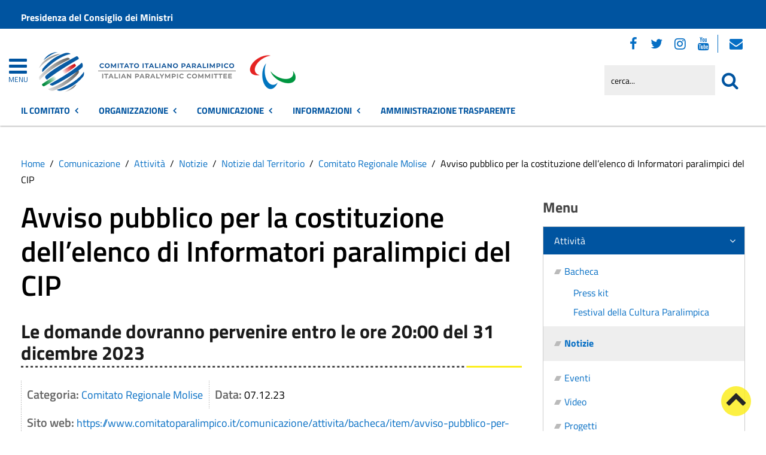

--- FILE ---
content_type: text/html; charset=utf-8
request_url: https://www.comitatoparalimpico.it/comunicazione/attivita/notizie/item/avviso-pubblico-per-la-costituzione-dell-elenco-di-informatori-paralimpici-del-cip-17.html
body_size: 20334
content:
 <!DOCTYPE HTML>
<html lang="it-it" dir="ltr"  data-config='{"twitter":0,"plusone":0,"facebook":0,"style":"red-base"}'><head>
<!--<meta charset="<?//php echo $this['system']->document->getCharset(); ?>"> -->
<meta http-equiv="X-UA-Compatible" content="IE=edge">
<meta name="viewport" content="width=device-width, initial-scale=1">
<meta charset="utf-8" />
	<base href="https://www.comitatoparalimpico.it/comunicazione/attivita/notizie/item/avviso-pubblico-per-la-costituzione-dell-elenco-di-informatori-paralimpici-del-cip-17.html" />
	<meta name="keywords" content="Notizie, eventi, attività amministrativa, contatti" />
	<meta name="author" content="Martina Porfirio" />
	<meta name="description" content="Sito istituzionale del Comitato Italiano Paralimpico" />
	<meta name="generator" content="Joomla! - Open Source Content Management" />
	<title>Comitato Italiano Paralimpico - Avviso pubblico per la costituzione dell’elenco di Informatori paralimpici del CIP</title>
	<link href="https://www.comitatoparalimpico.it/comunicazione/attivita/notizie/item/avviso-pubblico-per-la-costituzione-dell-elenco-di-informatori-paralimpici-del-cip-17.html" rel="canonical" />
	<link href="/favicon.ico" rel="shortcut icon" type="image/vnd.microsoft.icon" />
	<link href="/media/zoo/applications/cookbook/templates/custom/assets/css/zoo.css?ver=20210216" rel="stylesheet" />
	<link href="/media/zoo/custom_elements/itemprint/assets/css/itemprint.css?ver=20210216" rel="stylesheet" />
	<link href="/media/system/css/modal.css?2b17d288e7763127b00553c88e2957cd" rel="stylesheet" />
	<link href="/plugins/system/jce/css/content.css?badb4208be409b1335b815dde676300e" rel="stylesheet" />
	<link href="/plugins/system/zlframework/zlframework/vendor/zlux/css/zlux.min.css?ver=20210216" rel="stylesheet" />
	<link href="/modules/mod_zoofilter/tmpl/default/style.css?ver=20210216" rel="stylesheet" />
	<link href="/media/zoo/libraries/jquery/jquery-ui.custom.css?ver=20210216" rel="stylesheet" />
	<link href="/media/zoo/libraries/jquery/plugins/timepicker/timepicker.css?ver=20210216" rel="stylesheet" />
	<link href="/plugins/system/gdpr/assets/css/cookieconsent.min.css" rel="stylesheet" />
	<link href="/plugins/system/gdpr/assets/css/jquery.fancybox.min.css" rel="stylesheet" />
	<style>
div.cc-window.cc-floating{max-width:32em}@media(max-width: 639px){div.cc-window.cc-floating:not(.cc-center){max-width: none}}div.cc-window, span.cc-cookie-settings-toggler{font-size:16px}div.cc-revoke{font-size:16px}div.cc-settings-label,span.cc-cookie-settings-toggle{font-size:14px}div.cc-window.cc-banner{padding:1em 1.8em}div.cc-window.cc-floating{padding:2em 1.8em}input.cc-cookie-checkbox+span:before, input.cc-cookie-checkbox+span:after{border-radius:1px}div.cc-center,div.cc-floating,div.cc-checkbox-container,div.gdpr-fancybox-container div.fancybox-content,ul.cc-cookie-category-list li,fieldset.cc-service-list-title legend{border-radius:0px}div.cc-window a.cc-btn,span.cc-cookie-settings-toggle{border-radius:0px}
	</style>
	<script type="application/json" class="joomla-script-options new">{"csrf.token":"ad3c86fb53157e4c695a74a4ad221dd1","system.paths":{"root":"","base":""}}</script>
	<script src="/media/jui/js/jquery.min.js?2b17d288e7763127b00553c88e2957cd"></script>
	<script src="/media/jui/js/jquery-noconflict.js?2b17d288e7763127b00553c88e2957cd"></script>
	<script src="/media/jui/js/jquery-migrate.min.js?2b17d288e7763127b00553c88e2957cd"></script>
	<script src="/media/zoo/assets/js/responsive.js?ver=20210216"></script>
	<script src="/components/com_zoo/assets/js/default.js?ver=20210216"></script>
	<script src="/media/system/js/mootools-core.js?2b17d288e7763127b00553c88e2957cd"></script>
	<script src="/media/system/js/core.js?2b17d288e7763127b00553c88e2957cd"></script>
	<script src="/media/system/js/mootools-more.js?2b17d288e7763127b00553c88e2957cd"></script>
	<script src="/media/system/js/modal.js?2b17d288e7763127b00553c88e2957cd"></script>
	<script src="/media/plg_captcha_recaptcha/js/recaptcha.min.js?2b17d288e7763127b00553c88e2957cd"></script>
	<script data-source="gdprlock"></script>
	<script src="/templates/yoo_master2/warp/vendor/uikit/js/uikit.js?ver=20210216"></script>
	<script src="/plugins/system/zlframework/zlframework/vendor/zlux/js/zlux.min.js?ver=20210216"></script>
	<script src="/media/jui/js/bootstrap.min.js?2b17d288e7763127b00553c88e2957cd"></script>
	<script src="/modules/mod_zoofilter/assets/js/modernizr.custom.js?ver=20210216"></script>
	<script src="/modules/mod_zoofilter/assets/js/jquery.placehold.min.js?ver=20210216"></script>
	<script src="/modules/mod_zoofilter/assets/js/check_required.min.js?ver=20210216"></script>
	<script src="/modules/mod_zoofilter/tmpl/default/script.min.js?ver=20210216"></script>
	<script src="/media/zoo/libraries/jquery/jquery-ui.custom.min.js?ver=20210216"></script>
	<script src="/media/zoo/libraries/jquery/plugins/timepicker/timepicker.js?ver=20210216"></script>
	<script src="/media/zoo/assets/js/date.js?ver=20210216"></script>
	<script src="/plugins/system/gdpr/assets/js/jquery.fancybox.min.js" defer></script>
	<script src="/plugins/system/gdpr/assets/js/cookieconsent.min.js" defer></script>
	<script src="/plugins/system/gdpr/assets/js/init.js" defer></script>
	<script src="/media/widgetkit/uikit2-1e5a1b18.js"></script>
	<script src="/media/widgetkit/wk-scripts-6dc414d2.js"></script>
	<script>
jQuery(function($) {
            $('.zx').closest('div').addClass('zx');
        });
		jQuery(function($) {
			SqueezeBox.initialize({});
			initSqueezeBox();
			$(document).on('subform-row-add', initSqueezeBox);

			function initSqueezeBox(event, container)
			{
				SqueezeBox.assign($(container || document).find('a.modal-button').get(), {
					parse: 'rel'
				});
			}
		});

		window.jModalClose = function () {
			SqueezeBox.close();
		};

		// Add extra modal close functionality for tinyMCE-based editors
		document.onreadystatechange = function () {
			if (document.readyState == 'interactive' && typeof tinyMCE != 'undefined' && tinyMCE)
			{
				if (typeof window.jModalClose_no_tinyMCE === 'undefined')
				{
					window.jModalClose_no_tinyMCE = typeof(jModalClose) == 'function'  ?  jModalClose  :  false;

					jModalClose = function () {
						if (window.jModalClose_no_tinyMCE) window.jModalClose_no_tinyMCE.apply(this, arguments);
						tinyMCE.activeEditor.windowManager.close();
					};
				}

				if (typeof window.SqueezeBoxClose_no_tinyMCE === 'undefined')
				{
					if (typeof(SqueezeBox) == 'undefined')  SqueezeBox = {};
					window.SqueezeBoxClose_no_tinyMCE = typeof(SqueezeBox.close) == 'function'  ?  SqueezeBox.close  :  false;

					SqueezeBox.close = function () {
						if (window.SqueezeBoxClose_no_tinyMCE)  window.SqueezeBoxClose_no_tinyMCE.apply(this, arguments);
						tinyMCE.activeEditor.windowManager.close();
					};
				}
			}
		};
		zlux.url.push({"zlfw":"plugins\/system\/zlframework\/zlframework\/","zlux":"plugins\/system\/zlframework\/zlframework\/vendor\/zlux\/","ajax":"https:\/\/www.comitatoparalimpico.it\/index.php?option=com_zoo&format=raw&ae729a852247b26172142bc18b5b8376=1","root":"https:\/\/www.comitatoparalimpico.it\/","root_path":""});zlux.lang.push({"APPLY_FILTERS":"Vedi ed applica i filtri disponibili","REFRESH":"Aggiorna","DELETE":"Elimina","RENAME":"Rinomina","NAME":"Nome","TYPE":"Tiplogia","SIZE":"Grandezza","CONFIRM":"Conferma","AUTHOR":"Autore","CREATED":"Creato","ACCESS":"Accesso","ROUTE":"Percorso","ROOT":"Root","SOMETHING_WENT_WRONG":"Qualcosa \u00e8 andato storto, l'operazione non \u00e8 stata eseguita.","STORAGE_PARAM_MISSING":"Parametro 'Storage' mancante, impostato in predefinito come 'local'","INPUT_THE_NEW_NAME":"Inserisci il nuovo nome","DELETE_THIS_FILE":"Stai per eliminare questo file","DELETE_THIS_FOLDER":"Stai per eliminare questa cartella","FOLDER_NAME":"Nome Cartella","EMPTY_FOLDER":"La cartella \u00e8 vuota","ADD_NEW_FILES":"Aggiungi nuovi files da caricare","START_UPLOADING":"Comincia a caricare","CANCEL_CURRENT_UPLOAD":"Cancella i lcaricamento in corso","NEW_FOLDER":"Crea una nuova cartella","UPLOAD_FILES":"Carica i file alla cartella corrente","DROP_FILES":"Trascina i files qui <br \/>o <a class=\"%s\" href=\"#\">sfoglia e sceglili<\/a>","FILE_EXT_ERROR":"File: %s","FILE_SIZE_ERROR":"File troppo grande. <br \/> Il file eccede la grandezza massima di %s","RUNTIME_MEMORY_ERROR":"Runtime ha utilizzato troppa memoria.","S3_BUCKET_PERIOD_ERROR":"Il nome non pu\u00f2 contenere punti (.)","S3_BUCKET_MISSCONFIG_ERROR":"Qualche configurazione non \u00e8 corretta nel Bucket. Controlla i permessi CORS. se il bucket \u00e8 stato creato recentemente devono passare 24h.","UPLOAD_URL_ERROR":"L'URL di upload \u00e8 sbagliato o \u00e8 inesistente","File extension error.":"PLG_ZLFRAMEWORK_FLP_FILE_EXTENSION_ERROR","File size error.":"PLG_ZLFRAMEWORK_FLP_FILE_SIZE_ERROR","File count error.":"PLG_ZLFRAMEWORK_FLP_FILE_COUNT_ERROR","IM_NO_ITEMS_FOUND":"Nessun oggetto trovato","IM_PAGINATION_INFO":"Showing _START_ to _END_ of _TOTAL_ items","IM_FILTER_BY_APP":"Filtra per App","IM_FILTER_BY_TYPE":"Filtra per Tipologia","IM_FILTER_BY_CATEGORY":"Filtra per Categoria","IM_FILTER_BY_TAG":"Filtra per Tag"});jQuery(function($) { $("body").Calendar({ translations: {"closeText":"Done","currentText":"Today","dayNames":["Domenica","Luned\u00ec","Marted\u00ec","Mercoled\u00ec","Gioved\u00ec","Venerd\u00ec","Sabato"],"dayNamesMin":["Do","Lu","Ma","Me","Gi","Ve","Sa"],"dayNamesShort":["Dom","Lun","Mar","Mer","Gio","Ven","Sab"],"monthNames":["Gennaio","Febbraio","Marzo","Aprile","Maggio","Giugno","Luglio","Agosto","Settembre","Ottobre","Novembre","Dicembre"],"monthNamesShort":["Gen","Feb","Mar","Apr","Mag","Giu","Lug","Ago","Set","Ott","Nov","Dic"],"prevText":"Prev","nextText":"Next","weekHeader":"Wk","appendText":"(yyyy-mm-dd)"}, timepicker_translations: {"currentText":"Now","closeText":"Done","timeOnlyTitle":"Choose Time","timeText":"Time","hourText":"Hour","minuteText":"Minute","secondText":"Second"} });  });zlux.url.push({"zlfw":"plugins\/system\/zlframework\/zlframework\/","zlux":"plugins\/system\/zlframework\/zlframework\/vendor\/zlux\/","ajax":"https:\/\/www.comitatoparalimpico.it\/index.php?option=com_zoo&format=raw&21cec627070549267c15ba6095145b7d=1","root":"https:\/\/www.comitatoparalimpico.it\/","root_path":""});zlux.lang.push({"APPLY_FILTERS":"Vedi ed applica i filtri disponibili","REFRESH":"Aggiorna","DELETE":"Elimina","RENAME":"Rinomina","NAME":"Nome","TYPE":"Tiplogia","SIZE":"Grandezza","CONFIRM":"Conferma","AUTHOR":"Autore","CREATED":"Creato","ACCESS":"Accesso","ROUTE":"Percorso","ROOT":"Root","SOMETHING_WENT_WRONG":"Qualcosa \u00e8 andato storto, l'operazione non \u00e8 stata eseguita.","STORAGE_PARAM_MISSING":"Parametro 'Storage' mancante, impostato in predefinito come 'local'","INPUT_THE_NEW_NAME":"Inserisci il nuovo nome","DELETE_THIS_FILE":"Stai per eliminare questo file","DELETE_THIS_FOLDER":"Stai per eliminare questa cartella","FOLDER_NAME":"Nome Cartella","EMPTY_FOLDER":"La cartella \u00e8 vuota","ADD_NEW_FILES":"Aggiungi nuovi files da caricare","START_UPLOADING":"Comincia a caricare","CANCEL_CURRENT_UPLOAD":"Cancella i lcaricamento in corso","NEW_FOLDER":"Crea una nuova cartella","UPLOAD_FILES":"Carica i file alla cartella corrente","DROP_FILES":"Trascina i files qui <br \/>o <a class=\"%s\" href=\"#\">sfoglia e sceglili<\/a>","FILE_EXT_ERROR":"File: %s","FILE_SIZE_ERROR":"File troppo grande. <br \/> Il file eccede la grandezza massima di %s","RUNTIME_MEMORY_ERROR":"Runtime ha utilizzato troppa memoria.","S3_BUCKET_PERIOD_ERROR":"Il nome non pu\u00f2 contenere punti (.)","S3_BUCKET_MISSCONFIG_ERROR":"Qualche configurazione non \u00e8 corretta nel Bucket. Controlla i permessi CORS. se il bucket \u00e8 stato creato recentemente devono passare 24h.","UPLOAD_URL_ERROR":"L'URL di upload \u00e8 sbagliato o \u00e8 inesistente","File extension error.":"PLG_ZLFRAMEWORK_FLP_FILE_EXTENSION_ERROR","File size error.":"PLG_ZLFRAMEWORK_FLP_FILE_SIZE_ERROR","File count error.":"PLG_ZLFRAMEWORK_FLP_FILE_COUNT_ERROR","IM_NO_ITEMS_FOUND":"Nessun oggetto trovato","IM_PAGINATION_INFO":"Showing _START_ to _END_ of _TOTAL_ items","IM_FILTER_BY_APP":"Filtra per App","IM_FILTER_BY_TYPE":"Filtra per Tipologia","IM_FILTER_BY_CATEGORY":"Filtra per Categoria","IM_FILTER_BY_TAG":"Filtra per Tag"});var gdprConfigurationOptions = { complianceType: 'opt-in',
																			  cookieConsentLifetime: 365,
																			  cookieConsentSamesitePolicy: 'Lax',
																			  cookieConsentSecure: 1,
																			  disableFirstReload: 0,
																	  		  blockJoomlaSessionCookie: 1,
																			  blockExternalCookiesDomains: 1,
																			  externalAdvancedBlockingModeCustomAttribute: '',
																			  allowedCookies: '',
																			  blockCookieDefine: 0,
																			  autoAcceptOnNextPage: 0,
																			  revokable: 1,
																			  lawByCountry: 0,
																			  checkboxLawByCountry: 0,
																			  blockPrivacyPolicy: 0,
																			  cacheGeolocationCountry: 0,
																			  countryAcceptReloadTimeout: 1000,
																			  usaCCPARegions: null,
																			  dismissOnScroll: 0,
																			  dismissOnTimeout: 0,
																			  containerSelector: 'body',
																			  hideOnMobileDevices: 0,
																			  autoFloatingOnMobile: 0,
																			  autoFloatingOnMobileThreshold: 1024,
																			  autoRedirectOnDecline: 0,
																			  autoRedirectOnDeclineLink: '',
																			  showReloadMsg: 0,
																			  showReloadMsgText: 'Applying preferences and reloading the page...',
																			  defaultClosedToolbar: 0,
																			  toolbarLayout: 'basic',
																			  toolbarTheme: 'block',
																			  toolbarButtonsTheme: 'decline_first',
																			  revocableToolbarTheme: 'basic',
																			  toolbarPosition: 'bottom-right',
																			  toolbarCenterTheme: 'extended',
																			  revokePosition: 'revoke-top',
																			  toolbarPositionmentType: 1,
																			  positionCenterSimpleBackdrop: 0,
																			  positionCenterBlurEffect: 0,
																			  preventPageScrolling: 0,
																			  popupEffect: 'fade',
																			  popupBackground: '#000000',
																			  popupText: '#ffffff',
																			  popupLink: '#ffffff',
																			  buttonBackground: '#ffffff',
																			  buttonBorder: '#ffffff',
																			  buttonText: '#000000',
																			  highlightOpacity: '100',
																			  highlightBackground: '#333333',
																			  highlightBorder: '#ffffff',
																			  highlightText: '#ffffff',
																			  highlightDismissBackground: '#333333',
																		  	  highlightDismissBorder: '#ffffff',
																		 	  highlightDismissText: '#ffffff',
																			  hideRevokableButton: 0,
																			  hideRevokableButtonOnscroll: 0,
																			  customRevokableButton: 0,
																			  customRevokableButtonAction: 0,
																			  headerText: '<p>Questo sito utilizza cookie</p>',
																			  messageText: 'Questo sito web utilizza i cookie per migliorare la tua esperienza di navigazione.',
																			  denyMessageEnabled: 0, 
																			  denyMessage: 'Hai rifiutato i cookie, per assicurarti una migliore esperienza di navigazione raccomandiamo di consentire l\'uso dei cookie.',
																			  placeholderBlockedResources: 1, 
																			  placeholderBlockedResourcesAction: 'open',
																	  		  placeholderBlockedResourcesText: 'E\' necessario accettare i cookie e ricaricare la pagina per visualizzare il contenuto',
																			  placeholderIndividualBlockedResourcesText: 'E\' necessario accettare i cookie da {domain} e ricaricare la pagina per visualizzare questo contenuto',
																			  placeholderIndividualBlockedResourcesAction: 0,
																			  placeholderOnpageUnlock: 1,
																			  scriptsOnpageUnlock: 0,
																			  dismissText: 'Ho capito.',
																			  allowText: 'Salva e chiudi',
																			  denyText: 'Rifiuta tutti i cookie',
																			  cookiePolicyLinkText: 'Cookie policy',
																			  cookiePolicyLink: '/sezione-informazioni/utilita/informativa-estesa-sull-utilizzo-dei-cookies.html',
																			  cookiePolicyRevocableTabText: 'Cookie policy',
																			  privacyPolicyLinkText: 'Privacy policy',
																			  privacyPolicyLink: '/sezione-informazioni/utilita/privacy.html',
																			  enableGdprBulkConsent: 0,
																			  enableCustomScriptExecGeneric: 0,
																			  customScriptExecGeneric: '',
																			  categoriesCheckboxTemplate: 'cc-checkboxes-light',
																			  toggleCookieSettings: 1,
																			  toggleCookieSettingsLinkedView: 0,
 																			  toggleCookieSettingsLinkedViewSefLink: '/component/gdpr/',
																	  		  toggleCookieSettingsText: '<span class="cc-cookie-settings-toggle">Personalizza <span class="cc-cookie-settings-toggler">&#x25EE;</span></span>',
																			  toggleCookieSettingsButtonBackground: '#333333',
																			  toggleCookieSettingsButtonBorder: '#ffffff',
																			  toggleCookieSettingsButtonText: '#ffffff',
																			  showLinks: 1,
																			  blankLinks: '_blank',
																			  autoOpenPrivacyPolicy: 0,
																			  openAlwaysDeclined: 1,
																			  cookieSettingsLabel: 'Configurazione cookie',
															  				  cookieSettingsDesc: 'Scegli quale tipologia di cookie vuoi disabilitare. Clicca sulla categoria per maggiore informazioni',
																			  cookieCategory1Enable: 1,
																			  cookieCategory1Name: 'Necessari',
																			  cookieCategory1Locked: 0,
																			  cookieCategory2Enable: 1,
																			  cookieCategory2Name: 'Preferenze',
																			  cookieCategory2Locked: 0,
																			  cookieCategory3Enable: 1,
																			  cookieCategory3Name: 'Statistiche',
																			  cookieCategory3Locked: 0,
																			  cookieCategory4Enable: 1,
																			  cookieCategory4Name: 'Marketing',
																			  cookieCategory4Locked: 0,
																			  cookieCategoriesDescriptions: {},
																			  alwaysReloadAfterCategoriesChange: 1,
																			  preserveLockedCategories: 0,
																			  reloadOnfirstDeclineall: 0,
																			  trackExistingCheckboxSelectors: '',
															  		  		  trackExistingCheckboxConsentLogsFormfields: 'name,email,subject,message',
																			  allowallShowbutton: 1,
																			  allowallText: 'Accetta tutti i cookie',
																			  allowallButtonBackground: '#ffffff',
																			  allowallButtonBorder: '#ffffff',
																			  allowallButtonText: '#000000',
																			  allowallButtonTimingAjax: 'fast',
																			  includeAcceptButton: 1,
																			  trackConsentDate: 0,
																			  optoutIndividualResources: 1,
																			  blockIndividualResourcesServerside: 0,
																			  disableSwitchersOptoutCategory: 0,
																			  allowallIndividualResources: 1,
																			  blockLocalStorage: 0,
																			  blockSessionStorage: 0,
																			  externalAdvancedBlockingModeTags: 'iframe,script,img,source',
																			  enableCustomScriptExecCategory1: 0,
																			  customScriptExecCategory1: '',
																			  enableCustomScriptExecCategory2: 0,
																			  customScriptExecCategory2: '',
																			  enableCustomScriptExecCategory3: 0,
																			  customScriptExecCategory3: '',
																			  enableCustomScriptExecCategory4: 0,
																			  customScriptExecCategory4: '',
																			  debugMode: 0
																		};var gdpr_ajax_livesite='https://www.comitatoparalimpico.it/';var gdpr_enable_log_cookie_consent=1;var gdprUseCookieCategories=1;var gdpr_ajaxendpoint_cookie_category_desc='https://www.comitatoparalimpico.it/index.php?option=com_gdpr&task=user.getCookieCategoryDescription&format=raw';var gdprCookieCategoryDisabled2=1;var gdprCookieCategoryDisabled3=1;var gdprCookieCategoryDisabled4=1;var gdprJSessCook='9abebb8d03aabbc06a3269107dab0af2';var gdprJSessVal='sesgepncga01bv1aq1kg3gk7ig';var gdprJAdminSessCook='c699e3f3d4adb3301d6e830b4be9288d';var gdprPropagateCategoriesSession=1;var gdprAlwaysPropagateCategoriesSession=1;var gdprFancyboxWidth=700;var gdprFancyboxHeight=800;var gdprCloseText='Chiudi';GOOGLE_MAPS_API_KEY = "AIzaSyBpqoyAj5LxSIQ_JtZdGFeSsAM5TfTiS0U";
	</script>
	<meta property="og:title" content="Avviso pubblico per la costituzione dell’elenco di Informatori paralimpici del CIP" />
	<meta property="og:description" content="Le domande dovranno pervenire entro le ore 20:00 del 31 dicembre 2023" />
	<meta property="og:type" content="article" />
	<meta property="og:image" content="https://www.comitatoparalimpico.it/images/notizie/Molise/Tiro_con_larco_Foto_Pavia_BizziTeam_CIPDSC_2861_912a5fef29e3a028d051249b4cba9c63.jpg" />
	<meta property="og:url" content="https://www.comitatoparalimpico.it/comunicazione/attivita/notizie/item/avviso-pubblico-per-la-costituzione-dell-elenco-di-informatori-paralimpici-del-cip-17.html" />
	<meta property="og:image:width" content="340" />
	<meta property="og:image:height" content="240" />
	<meta property="fb:app_id" content="391086327916414" />

<link rel="apple-touch-icon-precomposed" href="/templates/yoo_master2/apple_touch_icon.png">
<link rel="stylesheet" href="/templates/yoo_master2/css/bootstrap.css">
<link rel="stylesheet" href="/templates/yoo_master2/css/theme.css">
<script src="/templates/yoo_master2/warp/vendor/uikit/js/uikit.js"></script>
<script src="/templates/yoo_master2/warp/vendor/uikit/js/components/autocomplete.js"></script>
<script src="/templates/yoo_master2/warp/vendor/uikit/js/components/search.js"></script>
<script src="/templates/yoo_master2/warp/vendor/uikit/js/components/tooltip.js"></script>
<script src="/templates/yoo_master2/warp/js/social.js"></script>
<script src="/templates/yoo_master2/js/theme.js"></script>
<link rel="stylesheet" href="/templates/yoo_master2/css/template.css">
<link rel="stylesheet/less" href="/templates/yoo_master2/styles/red-base/css/custom.less">
<link rel="stylesheet" href="/templates/yoo_master2/styles/red-base/css/custom.css">
<!-- link rel="stylesheet" href="/templates/yoo_master2/css/template.css">-->
<link rel="stylesheet" href="/templates/yoo_master2/css/custom.css">
<script src="/templates/yoo_master2/js/less-1.5.0.min.js"></script>

</head>

<body class="tm-sidebar-b-right tm-sidebars-1 tm-noblog">
<header id="sp-header" class="menu-fixed-out">


   
	<section id="preheader" class="preheader">
     <div class="accessibilita">Menu superiore</div>
		<div class="uk-container uk-container-center">
		
								<div class="tm-toolbar uk-clearfix">
		
										<div class="uk-float-left"><div class="uk-panel">
	<p><a href="https://www.governo.it/">Presidenza del Consiglio dei Ministri</a></p></div></div>
							
							
				</div>
								
		</div>
	</section>	
	
	
				 <div class="accessibilita">Menu a scomparsa</div>
            <div class="burger-clio">
				<a href="#offcanvas" class="uk-navbar-toggle" data-uk-offcanvas title="apri menu burger"><div class="accessibilita">Apri menu burger</div></a>
			 	<a href="#offcanvas" data-uk-offcanvas title="menu burger"><span>MENU</span></a>
			</div>
	
	<div class="uk-container uk-container-center">
					<div class="tm-headerbar uk-clearfix">
				
					                        
                                                    <a class="tm-logo" href="https://www.comitatoparalimpico.it" aria-label="Stemma Comitato Italiano Paralimpico">
                                
	<div><img src="/images/logo-comitato-italiano-paralimpico-2023.png" alt="Logo Comitato Italiano Paralimpico" width="430" height="100"> <span class="accessibilita">Comitato Italiano Paralimpico</span></div><!--span class="accessibilita">Stemma dell'Ente</span-->
                            </a>
                        					
					
										
                    
                    
                    <div class="header-right uk-width-1-5">
						<div class="uk-panel hidden-phone nascondi social-top">
	<p class="uk-margin-bottom"><span class="accessibilita">Seguici su:</span> <a href="https://www.facebook.com/comitatoparalimpico/" title="Seguici su Facebook"><em class="uk-icon-facebook"><span class="accessibilita">Facebook</span></em></a> <a href="https://twitter.com/CIPnotizie" title="Seguici su Twitter"><em class="uk-icon-twitter"><span class="accessibilita">Twitter</span></em></a> <a href="https://www.instagram.com/comitatoitalianoparalimpico/" title="Seguici su Instagram"><em class="uk-icon-instagram"><span class="accessibilita">Instagram</span></em></a> <a href="https://www.youtube.com/channel/UCEuvhJt8rECpXvLWUAx2h-Q" title="Seguici su Youtube"> <em class="uk-icon-youtube"><span class="accessibilita">Youtube</span> </em></a>
<!-- <a href="#tm-bottom-c" title="Tutti i Social"><em class="uk-icon-ellipsis-h"><span class="accessibilita">Tutti i Social</span></em></a> --> <a href="https://login.microsoftonline.com" target="_blank" rel="noopener" title="Webmail"><em class="uk-icon-envelope"><span class="accessibilita">Webmail</span></em></a></p></div>
<div class="uk-panel hidden-phone">
<form id="search-98-696f681fb2154" class="uk-search" action="/comunicazione/attivita/notizie.html" method="post" data-uk-search="{'source': '/component/search/?tmpl=raw&amp;type=json&amp;ordering=&amp;searchphrase=all', 'param': 'searchword', 'msgResultsHeader': 'Risultati della ricerca', 'msgMoreResults': 'Altri risultati', 'msgNoResults': 'Nessun risultato trovato', flipDropdown: 1}">
	
   
    <label for="searchword"><span class="accessibilita">Cerca nel sito mobile</span></label>
    <input type="text" name="searchword" id="searchword" class="uk-search-field" placeholder="cerca..." /> 
	
    <input type="hidden" name="task"   value="search" />
	<input type="hidden" name="option" value="com_search" />
    
   <input type="submit" name="Itemid" value="1427" />
</form>
</div>						<!--<div class="uk-search visible-phone">
						
						</div>-->
						<div class="uk-search visible-phone" onClick="changeClass();" onKeyUp="changeClass();" id="first_name" tabindex="0"></div>
					</div>		
			</div>
			</div>
	
	

<script> 
function changeClass(){
    var NAME = document.getElementById("tm-top-a");
    var currentClass = NAME.className;
    if (currentClass == "tm-top-a uk-grid nascondi-cerca") { // Check the current class name
        NAME.className = "tm-top-a uk-grid visualizza-cerca";   // Set other class name
    } else {
        NAME.className = "tm-top-a uk-grid nascondi-cerca";  // Otherwise, use `second_name`
    }
}   
</script>
			<nav id="menu-pa" class="tm-navbar uk-navbar hidden-phone">
			<div class="uk-container uk-container-center">
				
									<ul role="menu" title="Menu" class="uk-navbar-nav uk-nav-parent-icon uk-hidden-small">
	

<li role="menuitem" class="uk-parent" data-uk-dropdown="{'mode':'click'}" aria-haspopup="true" aria-expanded="false"><a href="#" title="Il Comitato" class="uk-text-bold">Il Comitato</a><div class="uk-dropdown uk-dropdown-navbar uk-dropdown-width-3"><div class="uk-grid uk-dropdown-grid"><div class="uk-width-1-3"><ul role="menu" class="uk-nav uk-nav-navbar"><li role="menuitem" class="uk-parent"><a href="#" title="Accesso rapido" class="">Accesso rapido</a><ul role="menu" class="uk-nav-sub"><li role="menuitem" aria-label="Amministrazione Trasparente"><a href="/amministrazione-trasparente.html" title="Amministrazione Trasparente" class="trasp" accesskey="t">Amministrazione Trasparente</a></li><li role="menuitem" aria-label="Posta Elettronica Certificata"><a href="/amministrazione/accesso-rapido/posta-elettronica-certificata.html" title="Posta Elettronica Certificata" class="clio-list3">Posta Elettronica Certificata</a></li><li role="menuitem" aria-label="Webmail"><a href="https://login.microsoftonline.com" title="Webmail" class="clio-list3">Webmail</a></li><li role="menuitem" aria-label="Contatti"><a href="https://www.comitatoparalimpico.it/amministrazione/accesso-rapido/trasparenza-amministrativa/contattaci.html" title="Contatti" class="clio-list3">Contatti</a></li><li role="menuitem" aria-label="Registro Società Sportive"><a href="/amministrazione/accesso-rapido/registro-societa-sportive.html" title="Registro Società Sportive" class="clio-list3">Registro Società Sportive</a></li><li role="menuitem" aria-label="Whistleblowing"><a href="/amministrazione/accesso-rapido/whistleblowing.html" title="Whistleblowing" class="clio-list3">Whistleblowing</a></li></ul></li></ul></div><div class="uk-width-1-3"><ul class="uk-nav uk-nav-navbar" role="menu"><li role="menuitem" class="uk-parent"><a href="#" title="Il CIP" class="">Il CIP</a><ul role="menu" class="uk-nav-sub"><li role="menuitem" aria-label="Chi siamo"><a href="/amministrazione/ente/chi-siamo.html" title="Chi siamo" class="">Chi siamo</a></li><li role="menuitem" aria-label="Storia del Comitato"><a href="/amministrazione/ente/storia-del-comitato.html" title="Storia del Comitato" class="">Storia del Comitato</a></li><li role="menuitem" aria-label="Statuto"><a href="/amministrazione/ente/statuto.html" title="Statuto" class="">Statuto</a></li><li role="menuitem" class="uk-parent"><a href="#" title="Organi" class="intestazione-sezione">Organi</a><ul role="menu"><li role="menuitem" aria-label="Presidente"><a href="/amministrazione/ente/organi-istituzionali/presidente.html" title="Presidente" class="">Presidente</a></li><li role="menuitem" aria-label="Segretario generale"><a href="/amministrazione/ente/organi-istituzionali/segretario-generale.html" title="Segretario generale" class="">Segretario generale</a></li><li role="menuitem" aria-label="Giunta Nazionale"><a href="/amministrazione/ente/organi-istituzionali/giunta-nazionale.html" title="Giunta Nazionale" class="">Giunta Nazionale</a></li><li role="menuitem" aria-label="Consiglio Nazionale"><a href="/amministrazione/ente/organi-istituzionali/consiglio-nazionale.html" title="Consiglio Nazionale" class="">Consiglio Nazionale</a></li><li role="menuitem" aria-label="Collegio dei Revisori"><a href="/amministrazione/ente/organi-istituzionali/collegio-dei-revisori.html" title="Collegio dei Revisori" class="">Collegio dei Revisori</a></li></ul></li><li role="menuitem" class="uk-parent"><a href="#" title="Giustizia sportiva" class="">Giustizia sportiva</a><ul role="menu"><li role="menuitem" aria-label="Commissione di Garanzia"><a href="/amministrazione/ente/giustizia-sportiva/commissione-di-garanzia.html" title="Commissione di Garanzia" class="">Commissione di Garanzia</a></li><li role="menuitem" aria-label="Collegio di Garanzia"><a href="/amministrazione/ente/giustizia-sportiva/collegio-di-garanzia.html" title="Collegio di Garanzia" class="">Collegio di Garanzia</a></li><li role="menuitem" aria-label="Procura Generale"><a href="/amministrazione/ente/giustizia-sportiva/procura-generale.html" title="Procura Generale" class="">Procura Generale</a></li><li role="menuitem" aria-label="Garante Codice Comportamento Sportivo"><a href="/amministrazione/ente/giustizia-sportiva/garante-codice-comportamento-sportivo.html" title="Garante Codice Comportamento Sportivo" class="">Garante Codice Comportamento Sportivo</a></li></ul></li><li role="menuitem" aria-label="Organigramma"><a href="/amministrazione/ente/organigramma.html" title="Organigramma" class="">Organigramma</a></li><li role="menuitem" aria-label="Commissioni"><a href="/amministrazione/ente/commissioni-comunali.html" title="Commissioni" class="">Commissioni</a></li><li role="menuitem" aria-label="Storico amministrazioni"><a href="/amministrazione/ente/storico-amministrazioni.html" title="Storico amministrazioni" class="">Storico amministrazioni</a></li><li role="menuitem" aria-label="Elezioni trasparenti"><a href="/amministrazione/ente/elezioni-trasparenti.html" title="Elezioni trasparenti" class="">Elezioni trasparenti</a></li></ul></li></ul></div><div class="uk-width-1-3"><ul class="uk-nav uk-nav-navbar" role="menu"><li role="menuitem" class="uk-parent"><a href="#" title="Atti e pubblicazioni" class="">Atti e pubblicazioni</a><ul role="menu" class="uk-nav-sub"><li role="menuitem" aria-label="Avvisi pubblici"><a href="/amministrazione/attivita/avvisi-pubblici.html" title="Avvisi pubblici" accesskey="v" class="clio-list2">Avvisi pubblici</a></li><li role="menuitem" aria-label="Bandi di concorso"><a href="/amministrazione/attivita/concorsi.html" title="Bandi di concorso" class="">Bandi di concorso</a></li><li role="menuitem" aria-label="Bandi di gara e contratti"><a href="/amministrazione/attivita/bandi-di-gara-e-contratti.html" title="Bandi di gara e contratti" accesskey="b" class="clio-list2">Bandi di gara e contratti</a></li><li role="menuitem" aria-label="Convenzioni"><a href="/amministrazione/attivita/convenzioni.html" title="Convenzioni" class="">Convenzioni</a></li><li role="menuitem" aria-label="Delibere di Consiglio"><a href="/amministrazione-trasparente/delibere-di-consiglio-at.html" title="Delibere di Consiglio" class="">Delibere di Consiglio</a></li><li role="menuitem" aria-label="Delibere di Giunta"><a href="/amministrazione-trasparente/delibere-di-giunta-at.html" title="Delibere di Giunta" class="">Delibere di Giunta</a></li><li role="menuitem" aria-label="Delibere del Presidente / di Assemblea"><a href="/amministrazione/attivita/delibere-del-presidente-di-assemblea.html" title="Delibere del Presidente / di Assemblea" class="">Delibere del Presidente / di Assemblea</a></li><li role="menuitem" aria-label="Modulistica"><a href="/amministrazione/attivita/modulistica.html" title="Modulistica" accesskey="m" class="clio-list2">Modulistica</a></li><li role="menuitem" aria-label="Protocolli"><a href="/amministrazione/attivita/protocolli.html" title="Protocolli" class="">Protocolli</a></li><li role="menuitem" aria-label="Regolamenti"><a href="/amministrazione/attivita/statuto-e-regolamenti.html" title="Regolamenti" class="">Regolamenti</a></li><li role="menuitem" aria-label="Tutti gli atti"><a href="/amministrazione/attivita/tutti-gli-atti.html" title="Tutti gli atti" class="">Tutti gli atti</a></li></ul></li></ul></div></div></div></li><li role="menuitem" class="uk-parent" data-uk-dropdown="{'mode':'click'}" aria-haspopup="true" aria-expanded="false"><a href="#" title="Organizzazione" class="uk-text-bold">Organizzazione</a><div class="uk-dropdown uk-dropdown-navbar uk-dropdown-width-3"><div class="uk-grid uk-dropdown-grid"><div class="uk-width-1-3"><ul role="menu" class="uk-nav uk-nav-navbar"><li role="menuitem" class="uk-parent"><a href="/organizzazione/organismi-sportivi.html" title="Organismi sportivi" class="">Organismi sportivi</a><ul role="menu" class="uk-nav-sub"><li role="menuitem" aria-label="Federazioni Sportive Paralimpiche"><a href="/organizzazione/organismi-sportivi/federazioni-sportive-paralimpiche.html" title="Federazioni Sportive Paralimpiche" class="">Federazioni Sportive Paralimpiche</a></li><li role="menuitem" aria-label="Federazioni Sportive Nazionali Paralimpiche"><a href="/organizzazione/organismi-sportivi/federazioni-sportive-nazionali-paralimpiche.html" title="Federazioni Sportive Nazionali Paralimpiche" class="">Federazioni Sportive Nazionali Paralimpiche</a></li><li role="menuitem" aria-label="Discipline Sportive Paralimpiche"><a href="/organizzazione/organismi-sportivi/discipline-sportive-paralimpiche.html" title="Discipline Sportive Paralimpiche" class="">Discipline Sportive Paralimpiche</a></li><li role="menuitem" aria-label="Discipline Sportive Associate Paralimpiche"><a href="/organizzazione/organismi-sportivi/discipline-sportive-associate-paralimpiche.html" title="Discipline Sportive Associate Paralimpiche" class="">Discipline Sportive Associate Paralimpiche</a></li><li role="menuitem" aria-label="Enti di Promozione Paralimpica"><a href="/organizzazione/organismi-sportivi/enti-di-promozione-paralimpica.html" title="Enti di Promozione Paralimpica" class="">Enti di Promozione Paralimpica</a></li><li role="menuitem" aria-label="Enti di Promozione Sportiva Paralimpica"><a href="/organizzazione/organismi-sportivi/enti-di-promozione-sportiva-paralimpica.html" title="Enti di Promozione Sportiva Paralimpica" class="">Enti di Promozione Sportiva Paralimpica</a></li><li role="menuitem" aria-label="Associazioni Benemerite"><a href="/organizzazione/organismi-sportivi/associazioni-benemerite.html" title="Associazioni Benemerite" class="">Associazioni Benemerite</a></li></ul></li></ul></div><div class="uk-width-1-3"><ul class="uk-nav uk-nav-navbar" role="menu"><li role="menuitem" class="uk-parent"><a href="#" title="Territorio" class="">Territorio</a><ul role="menu" class="uk-nav-sub"><li role="menuitem" class="uk-parent"><a href="/organizzazione/territorio/avviamento.html" title="Avviamento" class="">Avviamento</a><ul role="menu"><li role="menuitem" aria-label="CASP - Unità Spinali/Centri di Riabilitazione"><a href="/organizzazione/territorio/avviamento/casp-unita-spinali-centri-di-riabilitazione.html" title="CASP - Unità Spinali/Centri di Riabilitazione" class="">CASP - Unità Spinali/Centri di Riabilitazione</a></li><li role="menuitem" aria-label="INAIL"><a href="/organizzazione/territorio/avviamento/inail.html" title="INAIL" class="">INAIL</a></li></ul></li><li role="menuitem" aria-label="Scuola"><a href="/organizzazione/territorio/scuola.html" title="Scuola" class="">Scuola</a></li><li role="menuitem" aria-label="Università"><a href="/organizzazione/territorio/universita.html" title="Università" class="">Università</a></li><li role="menuitem" aria-label="Centro di preparazione paralimpica"><a href="/organizzazione/territorio/impianti-sportivi.html" title="Centro di preparazione paralimpica" class="">Centro di preparazione paralimpica</a></li><li role="menuitem" aria-label="Comitati regionali"><a href="/organizzazione/territorio/comitati-regionali.html" title="Comitati regionali" class="">Comitati regionali</a></li></ul></li></ul></div><div class="uk-width-1-3"><ul class="uk-nav uk-nav-navbar" role="menu"><li role="menuitem" class="uk-parent"><a href="#" title="Sport" class="">Sport</a><ul role="menu" class="uk-nav-sub"><li role="menuitem" aria-label="Atleti paralimpici"><a href="/organizzazione/sport/atleti-paralimpici.html" title="Atleti paralimpici" class="">Atleti paralimpici</a></li><li role="menuitem" aria-label="Sport paralimpici"><a href="/organizzazione/sport/sport-paralimpici.html" title="Sport paralimpici" class="">Sport paralimpici</a></li><li role="menuitem" aria-label="Club Paralimpico"><a href="/organizzazione/sport/club-paralimpico.html" title="Club Paralimpico" class="">Club Paralimpico</a></li><li role="menuitem" aria-label="Club Deaflympics"><a href="/organizzazione/sport/club-deaflympics.html" title="Club Deaflympics" class="">Club Deaflympics</a></li></ul></li></ul></div></div></div></li><li role="menuitem" class="uk-parent uk-active" data-uk-dropdown="{'mode':'click'}" aria-haspopup="true" aria-expanded="false"><a href="#" title="Comunicazione" class="uk-text-bold">Comunicazione</a><div class="uk-dropdown uk-dropdown-navbar uk-dropdown-width-2"><div class="uk-grid uk-dropdown-grid"><div class="uk-width-1-2"><ul role="menu" class="uk-nav uk-nav-navbar"><li role="menuitem" class="uk-parent uk-active"><a href="#" title="Attività" class="">Attività</a><ul role="menu" class="uk-nav-sub"><li role="menuitem" class="uk-parent"><a href="/comunicazione/attivita/bacheca.html" title="Bacheca" class="">Bacheca</a><ul role="menu"><li role="menuitem" aria-label="Press kit"><a href="/comunicazione/attivita/bacheca/press-kit.html" title="Press kit" class="">Press kit</a></li><li role="menuitem" aria-label="Festival della Cultura Paralimpica"><a href="/comunicazione/attivita/bacheca/festival-della-cultura-paralimpica.html" title="Festival della Cultura Paralimpica" class="">Festival della Cultura Paralimpica</a></li></ul></li><li role="menuitem" aria-label="Notizie" class="uk-active"><a href="/comunicazione/attivita/notizie.html" title="Notizie" accesskey="n" class="clio-list2">Notizie</a></li><li role="menuitem" aria-label="Eventi"><a href="/comunicazione/attivita/eventi-in-evidenza.html" title="Eventi" class="">Eventi</a></li><li role="menuitem" aria-label="Video"><a href="/comunicazione/attivita/video.html" title="Video" class="">Video</a></li><li role="menuitem" aria-label="Progetti"><a href="/comunicazione/attivita/progetti.html" title="Progetti" class="">Progetti</a></li><li role="menuitem" aria-label="Gallerie immagini"><a href="/comunicazione/attivita/gallerie-immagini.html" title="Gallerie immagini" class="">Gallerie immagini</a></li></ul></li></ul></div><div class="uk-width-1-2"><ul class="uk-nav uk-nav-navbar" role="menu"><li role="menuitem" class="uk-parent"><a href="#" title="Attività istituzionale" class="">Attività istituzionale</a><ul role="menu" class="uk-nav-sub"><li role="menuitem" aria-label="Onorificenze"><a href="/comunicazione/attivita-istituzionale/onorificenze.html" title="Onorificenze" class="">Onorificenze</a></li><li role="menuitem" aria-label="Team Ambasciatori"><a href="/comunicazione/attivita-istituzionale/team-ambasciatori.html" title="Team Ambasciatori" class="">Team Ambasciatori</a></li></ul></li></ul></div></div></div></li><li role="menuitem" class="uk-parent" data-uk-dropdown="{'mode':'click'}" aria-haspopup="true" aria-expanded="false"><a href="#" title="Informazioni" class="uk-text-bold">Informazioni</a><div class="uk-dropdown uk-dropdown-navbar uk-dropdown-width-1"><div class="uk-grid uk-dropdown-grid"><div class="uk-width-1-1"><ul role="menu" class="uk-nav uk-nav-navbar"><li role="menuitem" class="uk-parent"><a href="#" title="Utilità" class="">Utilità</a><ul role="menu" class="uk-nav-sub"><li role="menuitem" aria-label="Numeri utili"><a href="/sezione-informazioni/utilita/numeri-utili.html" title="Numeri utili" class="">Numeri utili</a></li><li role="menuitem" aria-label="Elenco siti tematici"><a href="/sezione-informazioni/utilita/elenco-siti-tematici.html" title="Elenco siti tematici" class="">Elenco siti tematici</a></li><li role="menuitem" aria-label="Accessibilità"><a href="/sezione-informazioni/utilita/accessibilita.html" title="Accessibilità" class="">Accessibilità</a></li><li role="menuitem" aria-label="Mappa del sito"><a href="/sezione-informazioni/utilita/mappa-del-sito-2.html" title="Mappa del sito" accesskey="s" class="clio-list2">Mappa del sito</a></li><li role="menuitem" aria-label="Elenco partner"><a href="/sezione-informazioni/utilita/elenco-partner.html" title="Elenco partner" class="">Elenco partner</a></li><li role="menuitem" aria-label="Valuta il sito: rispondi al questionario"><a href="/sezione-informazioni/utilita/valuta-il-sito-rispondi-al-questionario.html" title="Valuta il sito: rispondi al questionario" accesskey="q" class="clio-list2">Valuta il sito: rispondi al questionario</a></li><li role="menuitem" aria-label="Dati sul monitoraggio"><a href="/sezione-informazioni/utilita/dati-sul-monitoraggio.html" title="Dati sul monitoraggio" class="">Dati sul monitoraggio</a></li><li role="menuitem" aria-label="Whistleblowing"><a href="/sezione-informazioni/utilita/whistleblowing.html" title="Whistleblowing" class="">Whistleblowing</a></li></ul></li></ul></div></div></div></li><li role="menuitem" aria-label="Amministrazione Trasparente"><a href="/amministrazione-trasparente.html" title="Amministrazione Trasparente" accesskey="t" class="clio-list2">Amministrazione Trasparente</a></li></ul>				
				
							</div>
		</nav>
		
	
			
        <section id="tm-top-a" class="tm-top-a uk-grid nascondi-cerca" data-uk-grid-match="{target:'> div > .uk-panel'}" data-uk-grid-margin>
		<div class="accessibilita">Cerca nel sito mobile</div> 
		
<div class="uk-width-small-1-1"><div class="uk-panel visible-phone">
<form id="search-536-696f681fb1508" class="uk-search" action="/comunicazione/attivita/notizie.html" method="post" data-uk-search="{'source': '/component/search/?tmpl=raw&amp;type=json&amp;ordering=&amp;searchphrase=all', 'param': 'searchword', 'msgResultsHeader': 'Risultati della ricerca', 'msgMoreResults': 'Altri risultati', 'msgNoResults': 'Nessun risultato trovato', flipDropdown: 1}">
	
     <label for="searchword-mobile"><span class="accessibilita">Cerca nel sito</span></label>
    <input class="uk-search-field" type="text" name="searchword-mobile" id="searchword-mobile" placeholder="cerca...">
	<input type="hidden" name="task"   value="search">
	<input type="hidden" name="option" value="com_search">
	<input type="submit" name="Itemid" value="154">
</form>
</div></div>
</section>
				
</header>

		

				
			<div class="uk-container uk-container-center contenuto">
				
									<div role="region" aria-labelledby="breadcrumb">
<h2 class="accessibilita" id="breadcrumb">Menu di navigazione</h2>
<ul class="uk-breadcrumb" role="menu" aria-label="breadcrumb"><li role="menuitem"><a href="/">Home</a></li><li role="menuitem"><a href="#">Comunicazione</a></li><li role="menuitem"><a href="#">Attività</a></li><li role="menuitem"><a href="/comunicazione/attivita/notizie.html">Notizie</a></li><li role="menuitem"><a href="/comunicazione/attivita/notizie/notizie-dal-territorio.html">Notizie dal Territorio</a></li><li role="menuitem"><a href="/comunicazione/attivita/notizie/comitato-regionale-molise.html">Comitato Regionale Molise</a></li><li role="menuitem" class="uk-active" ><span>Avviso pubblico per la costituzione dell’elenco di Informatori paralimpici del CIP</span></li></ul>
</div>
								
				<div id="tm-middle" class="tm-middle uk-grid" data-uk-grid-match data-uk-grid-margin>
	
					
											
																
						<div class="tm-main uk-width-medium-7-10">
	
															
								
	
	
															<main id="tm-content" class="tm-content">
									<div>
   
											
										<section id="content"><div id="system-message-container">
</div>
<div id="yoo-zoo" class="yoo-zoo cookbook-custom cookbook-custom-avviso-pubblico-per-la-costituzione-dell-elenco-di-informatori-paralimpici-del-cip-17">

		<div class="item">
		

<div  >

		<h1 class="pos-title"> Avviso pubblico per la costituzione dell’elenco di Informatori paralimpici del CIP </h1>
	    
    	<h2 class="pos-summary"> Le domande dovranno pervenire entro le ore 20:00 del 31 dicembre 2023 </h2>
	    
    
	
</div>

<ul class="pos-infobar">
	<li class="element element-itemcategory first">
	<strong>Categoria: </strong><a title="Comitato Regionale Molise" href="/comunicazione/attivita/notizie/comitato-regionale-molise.html">Comitato Regionale Molise</a></li>
<li class="element element-date element-datepro">
	<strong>Data: </strong>07.12.23</li>
<li class="element element-link element-linkpro last">
	<strong>Sito web: </strong><a href="https://www.comitatoparalimpico.it/comunicazione/attivita/bacheca/item/avviso-pubblico-per-la-costituzione-dell-elenco-di-informatori-paralimpici-del-cip.html" title="https://www.comitatoparalimpico.it/comunicazione/attivita/bacheca/item/avviso-pubblico-per-la-costituzione-dell-elenco-di-informatori-paralimpici-del-cip.html"   >https://www.comitatoparalimpico.it/comunicazione/attivita/bacheca/item/avviso-pubblico-per-la-costituzione-dell-elenco-di-informatori-paralimpici-del-cip.html</a></li></ul>

<div class="topcontent">

		<div class="pos-media media-right">
		<div class="element element-image element-imagepro first last">
	
    <img src="/media/zoo/images/Tiro_con_larco_Foto_Pavia_BizziTeam_CIPDSC_2861_912a5fef29e3a028d051249b4cba9c63_c32f523c7f36fbbb1c8b76c2b9df991c.jpg" alt="Avviso pubblico per la costituzione dell&rsquo;elenco di Informatori paralimp..." width="400" height="266" /></div>	</div>
	
		
	</div>



<div class="pos-details">
	<div class="element element-staticcontent first">
	<h2 class="accessibilita">Dettagli della notizia</h2></div>
<div class="element element-textarea element-textareapro last">
	<p>Il Comitato Italiano Paralimpico intende procedere alla formazione di un elenco aperto di Informatori paralimpici al quale attingere per il conferimento di incarichi di lavoro autonomo occasionale, ai sensi dell'art. 2222 c.c., per le attività informative connesse ai plurimi progetti di promozione, avviamento e orientamento motorio alla pratica sportiva delle persone disabili promossi sul territorio nazionale e/o anche a livello territoriale.</p>
<p>In sede di prima formazione, saranno inseriti nell’Elenco i nominativi dei richiedenti, le cui domande, complete e conformi, saranno correttamente pervenute&nbsp;<strong>entro le ore 20:00 del 31 dicembre 2023.</strong></p></div></div>


	<div class="pos-content no-float">
		<div class="element element-test first">
	<h2>Media</h2></div>
<div class="element element-test">
	</div>
<div class="element element-image element-imagepro last">
	

<div id="wk-gridb54" class="uk-grid-width-1-1 uk-grid-width-small-1-2 uk-grid-width-medium-1-3 uk-grid-width-large-1-3 uk-grid-width-xlarge-1-3 uk-grid uk-grid-match uk-grid-small" data-uk-grid-match="{target:'> div > .uk-panel', row:true}" data-uk-grid-margin>

    
    <div>
    
<div class="uk-panel uk-panel-box uk-panel-box-secondary">

    <div class="uk-panel-teaser">

        <figure class="uk-overlay uk-overlay-hover">

            <img src="/media/widgetkit/Tiro_con_larco_Foto_Pavia_BizziTeam_CIPDSC_2861_912a5fef29e3a028d051249b4cba9c63-9db56020020708e2ab76012caffe4f9a.jpg" width="300" height="220">
            
            
            
                                                                        <a class="uk-position-cover" href="/media/widgetkit/Tiro_con_larco_Foto_Pavia_BizziTeam_CIPDSC_2861_912a5fef29e3a028d051249b4cba9c63-b61257983af98453c2fffbfd60e4e376.jpg" data-lightbox-type="image" data-uk-lightbox="{group:'.wk-1b54'}" ></a>
                                                
        </figure>

    </div>

    
        
        
    
</div>
    </div>

    
</div>


<script>
(function($){

    // get the images of the gallery and replace it by a canvas of the same size to fix the problem with overlapping images on load.
    $('img[width][height]:not(.uk-overlay-panel)', $('#wk-gridb54')).each(function() {

        var $img = $(this);

        if (this.width == 'auto' || this.height == 'auto' || !$img.is(':visible')) {
            return;
        }

        var $canvas = $('<canvas class="uk-responsive-width"></canvas>').attr({width:$img.attr('width'), height:$img.attr('height')}),
            img = new Image,
            release = function() {
                $canvas.remove();
                $img.css('display', '');
                release = function(){};
            };

        $img.css('display', 'none').after($canvas);

        $(img).on('load', function(){ release(); });
        setTimeout(function(){ release(); }, 1000);

        img.src = this.src;

    });

})(jQuery);
</script>
</div>	</div>
	
<div class="pos-listed no-float">
	<div class="element element-staticcontent first">
	 <h2>Documenti e link</h2></div>

<div class="element element-itemprint last">
	<span class="uk-text-bold">Opzioni di stampa</span>: <div class="printitem"><a href="/comunicazione/attivita/notizie/item/avviso-pubblico-per-la-costituzione-dell-elenco-di-informatori-paralimpici-del-cip-17.html?tmpl=component&amp;print=1" title="Stampa questa pagina" rel="{handler: 'iframe', size: {x: 850, y: 500}}" class="modal-button element-print-button"></a> <a href="/comunicazione/attivita/notizie/item/avviso-pubblico-per-la-costituzione-dell-elenco-di-informatori-paralimpici-del-cip-17.html?tmpl=component&amp;print=1" title="Stampa questa pagina">Stampa questa pagina</a></div></div>
</div>


<div class="pos-bottom">
	<div class="element element-joomlamodule first last">
	<div class="qualita">

<link rel="stylesheet" href="/modules/mod_customersatisfactionpage/tmpl/style.css" />

<script>
var correctCaptcha = function() {
	document.getElementById('captchaHidden').value='true';
};
</script>

<div id="msg"></div>




	<h2>Direttiva per la qualità dei servizi on line e la misurazione della soddisfazione degli utenti</h2>











	


    
        <form action="#msg" method="post" name="formCustomerSatisfactionPage" id="formCustomerSatisfactionPage" class="uk-panel uk-panel-box uk-form uk-form-horizontal"> 
            
            <input type="hidden" name="form_invia" id="form_invia" value="true" />
            <input type="hidden" name="id_elemento" id="id_elemento" value="923160" />
            
        
            <fieldset>
                
                <legend>Commenta la seguente affermazione: "ho trovato utile, completa e corretta l'informazione."</legend>
                
                                    <div class="uk-form-row">	
                       
                        <div class="uk-form-controls">
                            <ul class="nolist">
                                                            
                                <li>
                                    <label for="risposta1"><span class="accessibilita">1 - COMPLETAMENTE IN DISACCORDO</span></label> 
                                    <input required type="radio" name="risposta" id="risposta1" value="1" /> 1 - COMPLETAMENTE IN DISACCORDO                                </li>
                                
                                                            
                                <li>
                                    <label for="risposta2"><span class="accessibilita">2 - IN DISACCORDO</span></label> 
                                    <input required type="radio" name="risposta" id="risposta2" value="2" /> 2 - IN DISACCORDO                                </li>
                                
                                                            
                                <li>
                                    <label for="risposta3"><span class="accessibilita">3 - POCO D'ACCORDO</span></label> 
                                    <input required type="radio" name="risposta" id="risposta3" value="3" /> 3 - POCO D'ACCORDO                                </li>
                                
                                                            
                                <li>
                                    <label for="risposta4"><span class="accessibilita">4 - ABBASTANZA D'ACCORDO</span></label> 
                                    <input required type="radio" name="risposta" id="risposta4" value="4" /> 4 - ABBASTANZA D'ACCORDO                                </li>
                                
                                                            
                                <li>
                                    <label for="risposta5"><span class="accessibilita">5 - D'ACCORDO</span></label> 
                                    <input required type="radio" name="risposta" id="risposta5" value="5" /> 5 - D'ACCORDO                                </li>
                                
                                                            
                                <li>
                                    <label for="risposta6"><span class="accessibilita">6 - COMPLETAMENTE D'ACCORDO</span></label> 
                                    <input required type="radio" name="risposta" id="risposta6" value="6" /> 6 - COMPLETAMENTE D'ACCORDO                                </li>
                                
                                                     </ul>   
                        </div>
                    </div>
                        
                        
                                    <div class="uk-form-row captcha" style="position:relative;">	
                       <!--  <label class="uk-form-label" for="captcha"><span class="accessibilita"></span></label> 
                        <input  type="text" name="captchaHidden" id="captchaHidden" style="position:absolute;top:40px;z-index: -1;" />
                        <script src="https://www.google.com/recaptcha/api.js" async defer></script>
                        <div class="g-recaptcha" data-sitekey="" data-callback="correctCaptcha" style="z-index:1000;"></div> -->
                        <div id="dynamic_recaptcha_1" class='class="" g-recaptcha' data-sitekey="6LcNSEAUAAAAAPXx6qu5Kkiv5rQBT1eS_K4Ra2U7" data-theme="light" data-size="normal" data-tabindex="0" data-callback="" data-expired-callback="" data-error-callback=""></div>                    </div>
                        
				<p class="uk-text-center">
				Il presente modulo utilizza i cookies di Google reCaptcha per migliorare l'esperienza di navigazione. Disabilitando i cookie di profilazione del portale, il form potrebbe non funzionare correttamente.				</p>
				
                <div class="uk-form-row">
                    <div class="uk-form-controls" style="text-align:center;margin-top:30px;">
                      <input type="submit" name="Invia" id="captcha" class="uk-button" value="Invia la valutazione" />
                    </div>
                </div>
        
            </fieldset>
        
        </form>
        
        
    
    




















<script>
setCaptchaEmpty();

function setCaptchaEmpty() {
	document.getElementById('captchaHidden').value='';
}
</script>

</div></div></div>

			</div>
	
</div></section>
							
							
									</div>
	
								</main>
                          
							               
	
													</div>
			
						
	            				            					          			  	            					         					<aside class="tm-sidebar-b uk-width-medium-3-10"><div class="uk-panel"><h3 class="uk-panel-title">Menu</h3><ul role="menu" title="Menu" class="uk-nav uk-nav-parent-icon uk-nav-side" data-uk-nav="{}">
	

<li role="menuitem" class="uk-parent uk-active"><a href="#" title="Attività" class="">Attività</a><ul role="menu" class="uk-nav-sub"><li role="menuitem" class="uk-parent"><a href="/comunicazione/attivita/bacheca.html" title="Bacheca" class="">Bacheca</a><ul role="menu"><li role="menuitem" aria-label="Press kit"><a href="/comunicazione/attivita/bacheca/press-kit.html" title="Press kit" class="">Press kit</a></li><li role="menuitem" aria-label="Festival della Cultura Paralimpica"><a href="/comunicazione/attivita/bacheca/festival-della-cultura-paralimpica.html" title="Festival della Cultura Paralimpica" class="">Festival della Cultura Paralimpica</a></li></ul></li><li role="menuitem" aria-label="Notizie" class="uk-active"><a href="/comunicazione/attivita/notizie.html" title="Notizie" class="archivio-notizie">Notizie</a></li><li role="menuitem" aria-label="Eventi"><a href="/comunicazione/attivita/eventi-in-evidenza.html" title="Eventi" class="">Eventi</a></li><li role="menuitem" aria-label="Video"><a href="/comunicazione/attivita/video.html" title="Video" class="">Video</a></li><li role="menuitem" aria-label="Progetti"><a href="/comunicazione/attivita/progetti.html" title="Progetti" class="">Progetti</a></li><li role="menuitem" aria-label="Gallerie immagini"><a href="/comunicazione/attivita/gallerie-immagini.html" title="Gallerie immagini" class="">Gallerie immagini</a></li></ul></li><li role="menuitem" class="uk-parent"><a href="#" title="Attività istituzionale" class="">Attività istituzionale</a><ul role="menu" class="uk-nav-sub"><li role="menuitem" aria-label="Onorificenze"><a href="/comunicazione/attivita-istituzionale/onorificenze.html" title="Onorificenze" class="">Onorificenze</a></li><li role="menuitem" aria-label="Team Ambasciatori"><a href="/comunicazione/attivita-istituzionale/team-ambasciatori.html" title="Team Ambasciatori" class="">Team Ambasciatori</a></li></ul></li></ul></div>
<div class="uk-panel">                            <h3 class="uk-panel-title">Comitato Regionale Molise</h3>                
            
                        <ul class="zoo-itempro-currentcat-item zoo-default uk-list uk-list-line">
                                                                     <li><a href="/comunicazione/attivita/notizie/item/scopri-il-tuo-sport-anno-2025-terza-apertura" title="SCOPRI IL TUO SPORT! Anno 2025- TERZA APERTURA">21/10 SCOPRI IL TUO SPORT! Anno 2025- TERZA APERTURA</a>
                                        </li>
                                                                                <li><a href="/comunicazione/attivita/notizie/item/avviso-per-l-acquisizione-di-manifestazioni-di-interesse-per-partecipare-al-campus-multisport" title="Avviso per l'acquisizione di manifestazioni di interesse per partecipare al Campus Multisport">25/09 Avviso per l'acquisizione di manifestazioni di interesse per partecipare al Campus Multisport</a>
                                        </li>
                                                                                <li><a href="/comunicazione/attivita/notizie/item/multisport" title="MULTISPORT ">24/09 MULTISPORT </a>
                                        </li>
                                                                                <li><a href="/comunicazione/attivita/notizie/item/sportlandia-arriva-in-molise" title="SPORTLANDIA arriva in Molise! ">05/08 SPORTLANDIA arriva in Molise! </a>
                                        </li>
                                                                                <li><a href="/comunicazione/attivita/notizie/item/pubblicazione-avviso-pubblico-scopri-il-tuo-sport-anno-2025-seconda-apertura" title="Pubblicazione Avviso pubblico ">21/05 Pubblicazione Avviso pubblico "SCOPRI IL TUO SPORT- Anno 2025"- SECONDA APERTURA</a>
                                        </li>
                                                                </ul>
            
                            </div>
<div class="uk-panel"><h3 class="uk-panel-title">Cerca tra le notizie</h3>
<div class="zoo-filter form-wrapper" id="mod-zoofilter-328">
	<form class="style" action="/comunicazione/attivita/notizie.html" method="get" id="zoo-filter-form-328" name="zoo-filter-form-328">
		
		<div class="form-inner">

			
<div class="form-elements">
    <div class="form-element-row itemcategory itemcategory-0"><div><select id="elements_itemcategory-0" name="elements[_itemcategory-0][]"  multiple="multiple" size="5">
	<option value="12248">Avviamento (14)</option>
	<option value="12353">Ambasciatori (82)</option>
	<option value="12245">Dal Comitato (1963)</option>
	<option value="12249">Dal mondo paralimpico (1328)</option>
	<option value="12344">&nbsp;-&nbsp;Festival della Cultura Paralimpica (48)</option>
	<option value="12357">&nbsp;-&nbsp;Festival della Cultura Paralimpica 2023 (49)</option>
	<option value="12250">Scuola (34)</option>
	<option value="12347">Università (23)</option>
	<option value="12354">Onorificenze (5)</option>
	<option value="12254">Sport (2743)</option>
	<option value="12246">Notizie dal Territorio (5014)</option>
	<option value="12256">&nbsp;-&nbsp;Comitato Provinciale Trento (33)</option>
	<option value="12257">&nbsp;-&nbsp;Comitato Regionale Abruzzo (528)</option>
	<option value="12258">&nbsp;-&nbsp;Comitato Regionale Basilicata (172)</option>
	<option value="12259">&nbsp;-&nbsp;Comitato Regionale Calabria (90)</option>
	<option value="12260">&nbsp;-&nbsp;Comitato Regionale Campania (267)</option>
	<option value="12261">&nbsp;-&nbsp;Comitato Regionale Emilia Romagna (135)</option>
	<option value="12262">&nbsp;-&nbsp;Comitato Regionale Friuli Venezia Giulia (960)</option>
	<option value="12263">&nbsp;-&nbsp;Comitato Regionale Lazio (189)</option>
	<option value="12264">&nbsp;-&nbsp;Comitato Regionale Liguria (293)</option>
	<option value="12265">&nbsp;-&nbsp;Comitato Regionale Lombardia (149)</option>
	<option value="12266">&nbsp;-&nbsp;Comitato Regionale Marche (708)</option>
	<option value="12267">&nbsp;-&nbsp;Comitato Regionale Molise (270)</option>
	<option value="12268">&nbsp;-&nbsp;Comitato Regionale Piemonte (295)</option>
	<option value="12269">&nbsp;-&nbsp;Comitato Regionale Puglia (68)</option>
	<option value="12270">&nbsp;-&nbsp;Comitato Regionale Sardegna (223)</option>
	<option value="12271">&nbsp;-&nbsp;Comitato Regionale Sicilia (91)</option>
	<option value="12272">&nbsp;-&nbsp;Comitato Regionale Toscana (175)</option>
	<option value="12273">&nbsp;-&nbsp;Comitato Regionale Umbria (142)</option>
	<option value="12276">&nbsp;-&nbsp;Comitato Regionale Veneto (218)</option>
	<option value="12274">&nbsp;-&nbsp;Delegazione Provinciale Bolzano (8)</option>
</select>
</div></div>
<div class="form-element-row staticcontent staticcontent-0">N.B. Seleziona una o più categorie per effettuare una ricerca avanzata. Se non selezioni alcuna categoria, la ricerca verrà effettuata tra tutte le notizie.</div>
<div class="form-element-row itemname itemname-0"><label for="2__itemname">Titolo</label><input type="text" id="2__itemname" name="elements[_itemname]" value="" placeholder="Cerca nel titolo" /></div>
<div class="form-element-row datepro datepro-0"><label for="3_90eb43bf-ae94-4647-9deb-f5fa6646ffce">Data</label><div class="field"><span class="field-label">Data inizio</span><div><input type="text" name="elements[90eb43bf-ae94-4647-9deb-f5fa6646ffce][from]" id="elements[90eb43bf-ae94-4647-9deb-f5fa6646ffce][from]value" value="" class="calendar-element" placeholder="da" /><img src="/templates/system/images/calendar.png" class="zoo-calendar"  alt="calendario" height="16" width="16" style="margin-left: -20px" /></div></div><div class="field"><span class="field-label">Data fine</span><div><input type="text" name="elements[90eb43bf-ae94-4647-9deb-f5fa6646ffce][to]" id="elements[90eb43bf-ae94-4647-9deb-f5fa6646ffce][to]value" value="" class="calendar-element" placeholder="a" /><img src="/templates/system/images/calendar.png" class="zoo-calendar"  alt="calendario" height="16" width="16" style="margin-left: -20px" /></div></div></div></div>
			
			<input type="hidden" name="option" value="com_zoo" />
			<input type="hidden" name="task" value="search" />
			<input type="hidden" name="controller" value="zoofilter" />
			<input type="hidden" name="type" value="notizie" />
			<input type="hidden" name="app_id" value="6" />
			<input type="hidden" name="show_title" value="1" />
			<input type="hidden" name="show_ordering" value="0" />
			<input type="hidden" name="show_permalink" value="0" />
			<input type="hidden" name="redirect_if_one" value="0" />
			<input type="hidden" name="columns" value="1" />
			<input type="hidden" name="page_title" value="Risultato della ricerca" />
			<!-- Item Layout -->
			<!-- the layout value is overiden by ZOO when displaying category view.
				 As a workaround and future prevention the value it's wrapped but both will be checked. -->
			<input type="hidden" name="layout" value="default" />
			<input type="hidden" name="zoofilter[item_layout]" value="default" />
			<!-- Item Layout END -->
			<input type="hidden" name="page_layout" value="search" />
			<input type="hidden" name="elayout" value="default" />
			<input type="hidden" name="ordering_layout" value="default" />
			<input type="hidden" name="type" value="notizie" />
			<input type="hidden" name="module_id" value="328" />
			
			<input type="hidden" name="Itemid" value="154" />	
			<input type="hidden" name="items_per_page" value="10" />
			<input type="hidden" name="search_limit" value="100" />
			
						<button type="submit" class="button">Cerca</button>
									<button type="button" class="button zfac-clear">Pulisci</button>
						
			<div class="clearfix"></div>

		</div>
		
	</form>
	
	<script>
		jQuery(document).ready(function(){
			Modernizr.load({
				test: Modernizr.input.required,
				complete: function() {
					init("I campi obbligatori non devono essere vuoti.");
				}
			});
			jQuery('#mod-zoofilter-328').ZOOfilterSearchDefault({button: '.zfac-clear', ajax: 0, submit: 1})
		});
	</script>
</div>
</div></aside>
	          				  	          			  	
				</div>
			</div>
		
		
		
				
		
		
	
		
		<footer id="tm-footer" class="tm-footer">
			
			<div class="uk-container uk-container-center">
									
                                            <a class="tm-logo" href="https://www.comitatoparalimpico.it" aria-label="Stemma Comitato Italiano Paralimpico"><div class="">
	<div class="title-footer"><img src="/images/logo-comitato-italiano-paralimpico-2023-footer.png" alt="Logo Comitato Italiano Paralimpico" width="430" height="100"> <span class="accessibilita">Comitato Italiano Paralimpico</span></div></div></a>
                                        
                    
				
				
								
				
				
				
									<section id="tm-bottom-c" class="tm-bottom-c uk-grid" data-uk-grid-match="{target:'> div > .uk-panel'}" data-uk-grid-margin>
<div class="uk-width-small-1-2"><div class="uk-panel">
	<h2 class="uk-h4 uk-margin-top-remove">Contatti</h2>
<div>		<div class="moduletable">
						
<div class="zx zoo-itempro-grid">

    <div class="uk-grid" data-uk-grid-margin data-uk-grid-match><div class="uk-width-medium-1-1">
<div class="layout-layout6">

		
		
		
 		
		<div class="description"><span class="element element-text element-textpro first">
	 Comitato Italiano Paralimpico</span>

<br />
<span class="element element-text element-textpro last">
	 Via Flaminia Nuova, 830</span>

</div>
	    
    	<div class="pos-infobar">
	<span class="element element-text element-textpro first">
	 00191</span>
<span class="element element-text element-textpro">
	 Roma</span>
<span class="element element-text element-textpro last">
	 <span class="prefix">(</span> Rm <span class="suffix">)</span></span>	</div>
		
		<div class="pos-details">
	<span class="element element-email first">
	Email: <span><span id="cloak2c8c47a99d49a45331d512888016dfbe">Questo indirizzo email è protetto dagli spambots. È necessario abilitare JavaScript per vederlo.</span><script type='text/javascript'>
				document.getElementById('cloak2c8c47a99d49a45331d512888016dfbe').innerHTML = '';
				var prefix = '&#109;a' + 'i&#108;' + '&#116;o';
				var path = 'hr' + 'ef' + '=';
				var addy2c8c47a99d49a45331d512888016dfbe = 's&#101;gr&#101;t&#101;r&#105;&#97;g&#101;n&#101;r&#97;l&#101;' + '&#64;';
				addy2c8c47a99d49a45331d512888016dfbe = addy2c8c47a99d49a45331d512888016dfbe + 'c&#111;m&#105;t&#97;t&#111;p&#97;r&#97;l&#105;mp&#105;c&#111;' + '&#46;' + '&#105;t';
				var addy_text2c8c47a99d49a45331d512888016dfbe = 's&#101;gr&#101;t&#101;r&#105;&#97;g&#101;n&#101;r&#97;l&#101;' + '&#64;' + 'c&#111;m&#105;t&#97;t&#111;p&#97;r&#97;l&#105;mp&#105;c&#111;' + '&#46;' + '&#105;t';document.getElementById('cloak2c8c47a99d49a45331d512888016dfbe').innerHTML += '<a ' + path + '\'' + prefix + ':' + addy2c8c47a99d49a45331d512888016dfbe + '\'>'+addy_text2c8c47a99d49a45331d512888016dfbe+'<\/a>';
		</script></span></span>

<br />
<span class="element element-email last">
	Posta Elettronica Certificata: <span><span id="cloak30f64abda200a60702db8b097a144fbf">Questo indirizzo email è protetto dagli spambots. È necessario abilitare JavaScript per vederlo.</span><script type='text/javascript'>
				document.getElementById('cloak30f64abda200a60702db8b097a144fbf').innerHTML = '';
				var prefix = '&#109;a' + 'i&#108;' + '&#116;o';
				var path = 'hr' + 'ef' + '=';
				var addy30f64abda200a60702db8b097a144fbf = 'pr&#111;t&#111;c&#111;ll&#111;' + '&#64;';
				addy30f64abda200a60702db8b097a144fbf = addy30f64abda200a60702db8b097a144fbf + 'p&#101;c' + '&#46;' + 'c&#111;m&#105;t&#97;t&#111;p&#97;r&#97;l&#105;mp&#105;c&#111;' + '&#46;' + '&#105;t';
				var addy_text30f64abda200a60702db8b097a144fbf = 'pr&#111;t&#111;c&#111;ll&#111;' + '&#64;' + 'p&#101;c' + '&#46;' + 'c&#111;m&#105;t&#97;t&#111;p&#97;r&#97;l&#105;mp&#105;c&#111;' + '&#46;' + '&#105;t';document.getElementById('cloak30f64abda200a60702db8b097a144fbf').innerHTML += '<a ' + path + '\'' + prefix + ':' + addy30f64abda200a60702db8b097a144fbf + '\'>'+addy_text30f64abda200a60702db8b097a144fbf+'<\/a>';
		</script></span></span>

	</div>
	
    
		
	
</div></div></div>
</div>
		</div>
	</div></div></div>

<div class="uk-width-small-1-2"><div class="uk-panel">
	<h2 class="uk-h4 uk-margin-top-remove">Seguici su</h2>
<div id="social-footer"><a href="https://www.facebook.com/comitatoparalimpico/" title="Seguici su Facebook"><em class="uk-icon-facebook"><span class="accessibilita">Facebook</span></em></a> <a href="https://twitter.com/CIPnotizie" title="Seguici su Twitter"><em class="uk-icon-twitter"><span class="accessibilita">Twitter</span></em></a> <a href="https://www.instagram.com/comitatoitalianoparalimpico/" title="Seguici su Instagram"> <em class="uk-icon-instagram"><span class="accessibilita">Instagram</span> </em></a> <a href="https://www.youtube.com/channel/UCEuvhJt8rECpXvLWUAx2h-Q" title="Seguici su Youtube"> <em class="uk-icon-youtube"><span class="accessibilita">Youtube</span> </em></a></div>
<div></div></div></div>
</section>
								
				
				
	
				<div class="uk-panel">
	<ul class="list-inline">    <li><a href="/" Title="Link alla homepage del sito">Home</a></li> 
<li><a href="/sezione-informazioni/utilita/numeri-utili.html" accesskey="c" title="Contatta l'Ente">Contatta l'Ente</a></li>
<li><a href="/sezione-informazioni/utilita/accessibilita.html" title="Dichiarazione di accessibilità del portale">Accessibilità</a></li>
<li><a href="/sezione-informazioni/utilita/note-legali.html" title="Note legali">Note legali</a></li>
<li><a href="/sezione-informazioni/utilita/privacy.html">Privacy</a></li>
<li><a href="/sezione-informazioni/utilita/informativa-estesa-sull-utilizzo-dei-cookies.html" title="Cookie policy">Cookie policy</a></li>
<li><a href="/sezione-informazioni/utilita/credits.html">Credits</a></li>
<li><a href="/sezione-informazioni/utilita/dati-sul-monitoraggio.html" title="Dati sul monitoraggio: statistiche di accesso al portale - il link apre una pagina esterna">Dati sul monitoraggio</a></li>
<li><a href="/login.html" title="Area riservata agli Amministratori">Area riservata</a></li>
</ul>
<div>		<div class="moduletable">
						
<div class="zx zoo-itempro-grid">

    <div class="uk-grid" data-uk-grid-margin data-uk-grid-match><div class="uk-width-medium-1-1">
<div class="layout-layout5">

		
		
		<div class="pos-meta"><span class="element element-text element-textpro first">
	Codice Fiscale: 14649011005</span>

-
<span class="element element-text element-textpro last">
	Partita IVA: 14649011005</span>

</div>
		
		
		
		
	
</div></div></div>
</div>
		</div>
	</div></div>
<div class="uk-panel"><p><a class="grassetto" title="Cliocom Internet Provider" href="https://www.clio.it">ClioCom</a> &copy; copyright  
2026 - Clio S.r.l. Lecce - Tutti i diritti riservati</p>
</div>				
				
			</div>
			
		</footer>
		
		
	
		
		
		
	<script>    
    jQuery(function($) {    
        $('area:not([alt])').attr('alt', 'Mappa');    
        });    
</script>  

<script> 
UIkit.on('beforeready.uk.dom', function () {
    UIkit.$('.shuffle-items').each(function () {
        if (UIkit.$(this).data('slideshow')) {
            return;
        }
        var $slideshowEls = UIkit.$(this).find('ul.uk-slideshow li'),
            allElems = $slideshowEls.get(),
            getRandom = function (max) {
                return Math.floor(Math.random() * max);
            },
            shuffled = UIkit.$.map(allElems, function () {
                var random = getRandom(allElems.length),
                    randEl = UIkit.$(allElems[random]).clone(true)[0];
                allElems.splice(random, 1);
                return randEl;
            });
        $slideshowEls.each(function (i) {
            UIkit.$(this).replaceWith(UIkit.$(shuffled[i]));
        });
    });
});
</script> 

<script> 
var style = document.createElement('style');
style.type = 'text/css';
style.innerHTML = '.leaflet-container a  { color: #000 !important; }';
document.getElementsByTagName('head')[0].appendChild(style);
</script> 


<!-- Matomo -->

<script type="text/javascript">

  var _paq = window._paq = window._paq || [];

  /* tracker methods like "setCustomDimension" should be called before "trackPageView" */

  _paq.push(['trackPageView']);

  _paq.push(['enableLinkTracking']);

  (function() {

    var u="https://ingestion.webanalytics.italia.it/";

    _paq.push(['setTrackerUrl', u+'matomo.php']);

    _paq.push(['setSiteId', 'gzqoVWLpLX']);

    var d=document, g=d.createElement('script'), s=d.getElementsByTagName('script')[0];

    g.type='text/javascript'; g.async=true; g.src=u+'matomo.js'; s.parentNode.insertBefore(g,s);

  })();

</script>

<!-- End Matomo Code -->	
		
		<div id="offcanvas" class="uk-offcanvas">
	
		<div class="uk-offcanvas-bar">
			<a href="#offcanvas" class="chiudi-offcanvas" data-uk-offcanvas>X</a>
			<ul role="menu" title="Menu" class="uk-nav uk-nav-parent-icon uk-nav-offcanvas" data-uk-nav="{}">
	

<li role="menuitem" class="uk-parent"><a href="#" title="Il Comitato" class="uk-text-bold">Il Comitato</a><ul role="menu" class="uk-nav-sub"><li role="menuitem" class="uk-parent"><a href="#" title="Accesso rapido" class="">Accesso rapido</a><ul role="menu"><li role="menuitem" aria-label="Amministrazione Trasparente"><a href="/amministrazione-trasparente.html" title="Amministrazione Trasparente" class="clio-list3">Amministrazione Trasparente</a></li><li role="menuitem" aria-label="Posta Elettronica Certificata"><a href="/amministrazione/accesso-rapido/posta-elettronica-certificata.html" title="Posta Elettronica Certificata" class="clio-list3">Posta Elettronica Certificata</a></li><li role="menuitem" aria-label="Webmail"><a href="https://login.microsoftonline.com" title="Webmail" class="clio-list3">Webmail</a></li><li role="menuitem" aria-label="Contatti"><a href="https://www.comitatoparalimpico.it/amministrazione/accesso-rapido/trasparenza-amministrativa/contattaci.html" title="Contatti" class="clio-list3">Contatti</a></li><li role="menuitem" aria-label="Registro Società Sportive"><a href="/amministrazione/accesso-rapido/registro-societa-sportive.html" title="Registro Società Sportive" class="clio-list3">Registro Società Sportive</a></li><li role="menuitem" aria-label="Whistleblowing"><a href="/amministrazione/accesso-rapido/whistleblowing.html" title="Whistleblowing" class="clio-list3">Whistleblowing</a></li></ul></li><li role="menuitem" class="uk-parent"><a href="#" title="Il CIP" class="">Il CIP</a><ul role="menu"><li role="menuitem" aria-label="Chi siamo"><a href="/amministrazione/ente/chi-siamo.html" title="Chi siamo" class="">Chi siamo</a></li><li role="menuitem" aria-label="Storia del Comitato"><a href="/amministrazione/ente/storia-del-comitato.html" title="Storia del Comitato" class="">Storia del Comitato</a></li><li role="menuitem" aria-label="Statuto"><a href="/amministrazione/ente/statuto.html" title="Statuto" class="">Statuto</a></li><li role="menuitem" class="uk-parent"><a href="#" title="Organi" class="intestazione-sezione">Organi</a><ul role="menu"><li role="menuitem" aria-label="Presidente"><a href="/amministrazione/ente/organi-istituzionali/presidente.html" title="Presidente" class="">Presidente</a></li><li role="menuitem" aria-label="Segretario generale"><a href="/amministrazione/ente/organi-istituzionali/segretario-generale.html" title="Segretario generale" class="">Segretario generale</a></li><li role="menuitem" aria-label="Giunta Nazionale"><a href="/amministrazione/ente/organi-istituzionali/giunta-nazionale.html" title="Giunta Nazionale" class="">Giunta Nazionale</a></li><li role="menuitem" aria-label="Consiglio Nazionale"><a href="/amministrazione/ente/organi-istituzionali/consiglio-nazionale.html" title="Consiglio Nazionale" class="">Consiglio Nazionale</a></li><li role="menuitem" aria-label="Collegio dei Revisori"><a href="/amministrazione/ente/organi-istituzionali/collegio-dei-revisori.html" title="Collegio dei Revisori" class="">Collegio dei Revisori</a></li></ul></li><li role="menuitem" class="uk-parent"><a href="#" title="Giustizia sportiva" class="">Giustizia sportiva</a><ul role="menu"><li role="menuitem" aria-label="Commissione di Garanzia"><a href="/amministrazione/ente/giustizia-sportiva/commissione-di-garanzia.html" title="Commissione di Garanzia" class="">Commissione di Garanzia</a></li><li role="menuitem" aria-label="Collegio di Garanzia"><a href="/amministrazione/ente/giustizia-sportiva/collegio-di-garanzia.html" title="Collegio di Garanzia" class="">Collegio di Garanzia</a></li><li role="menuitem" aria-label="Procura Generale"><a href="/amministrazione/ente/giustizia-sportiva/procura-generale.html" title="Procura Generale" class="">Procura Generale</a></li><li role="menuitem" aria-label="Garante Codice Comportamento Sportivo"><a href="/amministrazione/ente/giustizia-sportiva/garante-codice-comportamento-sportivo.html" title="Garante Codice Comportamento Sportivo" class="">Garante Codice Comportamento Sportivo</a></li></ul></li><li role="menuitem" aria-label="Organigramma"><a href="/amministrazione/ente/organigramma.html" title="Organigramma" class="">Organigramma</a></li><li role="menuitem" aria-label="Commissioni"><a href="/amministrazione/ente/commissioni-comunali.html" title="Commissioni" class="">Commissioni</a></li><li role="menuitem" aria-label="Storico amministrazioni"><a href="/amministrazione/ente/storico-amministrazioni.html" title="Storico amministrazioni" class="">Storico amministrazioni</a></li><li role="menuitem" aria-label="Elezioni trasparenti"><a href="/amministrazione/ente/elezioni-trasparenti.html" title="Elezioni trasparenti" class="">Elezioni trasparenti</a></li></ul></li><li role="menuitem" class="uk-parent"><a href="#" title="Atti e pubblicazioni" class="">Atti e pubblicazioni</a><ul role="menu"><li role="menuitem" aria-label="Avvisi pubblici"><a href="/amministrazione/attivita/avvisi-pubblici.html" title="Avvisi pubblici" class="">Avvisi pubblici</a></li><li role="menuitem" aria-label="Bandi di concorso"><a href="/amministrazione/attivita/concorsi.html" title="Bandi di concorso" class="">Bandi di concorso</a></li><li role="menuitem" aria-label="Bandi di gara e contratti"><a href="/amministrazione/attivita/bandi-di-gara-e-contratti.html" title="Bandi di gara e contratti" class="">Bandi di gara e contratti</a></li><li role="menuitem" aria-label="Convenzioni"><a href="/amministrazione/attivita/convenzioni.html" title="Convenzioni" class="">Convenzioni</a></li><li role="menuitem" aria-label="Delibere di Consiglio"><a href="/amministrazione-trasparente/delibere-di-consiglio-at.html" title="Delibere di Consiglio" class="">Delibere di Consiglio</a></li><li role="menuitem" aria-label="Delibere di Giunta"><a href="/amministrazione-trasparente/delibere-di-giunta-at.html" title="Delibere di Giunta" class="">Delibere di Giunta</a></li><li role="menuitem" aria-label="Delibere del Presidente / di Assemblea"><a href="/amministrazione/attivita/delibere-del-presidente-di-assemblea.html" title="Delibere del Presidente / di Assemblea" class="">Delibere del Presidente / di Assemblea</a></li><li role="menuitem" aria-label="Modulistica"><a href="/amministrazione/attivita/modulistica.html" title="Modulistica" class="">Modulistica</a></li><li role="menuitem" aria-label="Protocolli"><a href="/amministrazione/attivita/protocolli.html" title="Protocolli" class="">Protocolli</a></li><li role="menuitem" aria-label="Regolamenti"><a href="/amministrazione/attivita/statuto-e-regolamenti.html" title="Regolamenti" class="">Regolamenti</a></li><li role="menuitem" aria-label="Tutti gli atti"><a href="/amministrazione/attivita/tutti-gli-atti.html" title="Tutti gli atti" class="">Tutti gli atti</a></li></ul></li></ul></li><li role="menuitem" class="uk-parent"><a href="#" title="Organizzazione" class="uk-text-bold">Organizzazione</a><ul role="menu" class="uk-nav-sub"><li role="menuitem" class="uk-parent"><a href="/organizzazione/organismi-sportivi.html" title="Organismi sportivi" class="">Organismi sportivi</a><ul role="menu"><li role="menuitem" aria-label="Federazioni Sportive Paralimpiche"><a href="/organizzazione/organismi-sportivi/federazioni-sportive-paralimpiche.html" title="Federazioni Sportive Paralimpiche" class="">Federazioni Sportive Paralimpiche</a></li><li role="menuitem" aria-label="Federazioni Sportive Nazionali Paralimpiche"><a href="/organizzazione/organismi-sportivi/federazioni-sportive-nazionali-paralimpiche.html" title="Federazioni Sportive Nazionali Paralimpiche" class="">Federazioni Sportive Nazionali Paralimpiche</a></li><li role="menuitem" aria-label="Discipline Sportive Paralimpiche"><a href="/organizzazione/organismi-sportivi/discipline-sportive-paralimpiche.html" title="Discipline Sportive Paralimpiche" class="">Discipline Sportive Paralimpiche</a></li><li role="menuitem" aria-label="Discipline Sportive Associate Paralimpiche"><a href="/organizzazione/organismi-sportivi/discipline-sportive-associate-paralimpiche.html" title="Discipline Sportive Associate Paralimpiche" class="">Discipline Sportive Associate Paralimpiche</a></li><li role="menuitem" aria-label="Enti di Promozione Paralimpica"><a href="/organizzazione/organismi-sportivi/enti-di-promozione-paralimpica.html" title="Enti di Promozione Paralimpica" class="">Enti di Promozione Paralimpica</a></li><li role="menuitem" aria-label="Enti di Promozione Sportiva Paralimpica"><a href="/organizzazione/organismi-sportivi/enti-di-promozione-sportiva-paralimpica.html" title="Enti di Promozione Sportiva Paralimpica" class="">Enti di Promozione Sportiva Paralimpica</a></li><li role="menuitem" aria-label="Associazioni Benemerite"><a href="/organizzazione/organismi-sportivi/associazioni-benemerite.html" title="Associazioni Benemerite" class="">Associazioni Benemerite</a></li></ul></li><li role="menuitem" class="uk-parent"><a href="#" title="Territorio" class="">Territorio</a><ul role="menu"><li role="menuitem" class="uk-parent"><a href="/organizzazione/territorio/avviamento.html" title="Avviamento" class="">Avviamento</a><ul role="menu"><li role="menuitem" aria-label="CASP - Unità Spinali/Centri di Riabilitazione"><a href="/organizzazione/territorio/avviamento/casp-unita-spinali-centri-di-riabilitazione.html" title="CASP - Unità Spinali/Centri di Riabilitazione" class="">CASP - Unità Spinali/Centri di Riabilitazione</a></li><li role="menuitem" aria-label="INAIL"><a href="/organizzazione/territorio/avviamento/inail.html" title="INAIL" class="">INAIL</a></li></ul></li><li role="menuitem" aria-label="Scuola"><a href="/organizzazione/territorio/scuola.html" title="Scuola" class="">Scuola</a></li><li role="menuitem" aria-label="Università"><a href="/organizzazione/territorio/universita.html" title="Università" class="">Università</a></li><li role="menuitem" aria-label="Centro di preparazione paralimpica"><a href="/organizzazione/territorio/impianti-sportivi.html" title="Centro di preparazione paralimpica" class="">Centro di preparazione paralimpica</a></li><li role="menuitem" aria-label="Comitati regionali"><a href="/organizzazione/territorio/comitati-regionali.html" title="Comitati regionali" class="">Comitati regionali</a></li></ul></li><li role="menuitem" class="uk-parent"><a href="#" title="Sport" class="">Sport</a><ul role="menu"><li role="menuitem" aria-label="Atleti paralimpici"><a href="/organizzazione/sport/atleti-paralimpici.html" title="Atleti paralimpici" class="">Atleti paralimpici</a></li><li role="menuitem" aria-label="Sport paralimpici"><a href="/organizzazione/sport/sport-paralimpici.html" title="Sport paralimpici" class="">Sport paralimpici</a></li><li role="menuitem" aria-label="Club Paralimpico"><a href="/organizzazione/sport/club-paralimpico.html" title="Club Paralimpico" class="">Club Paralimpico</a></li><li role="menuitem" aria-label="Club Deaflympics"><a href="/organizzazione/sport/club-deaflympics.html" title="Club Deaflympics" class="">Club Deaflympics</a></li></ul></li></ul></li><li role="menuitem" class="uk-parent uk-active"><a href="#" title="Comunicazione" class="uk-text-bold">Comunicazione</a><ul role="menu" class="uk-nav-sub"><li role="menuitem" class="uk-parent uk-active"><a href="#" title="Attività" class="">Attività</a><ul role="menu"><li role="menuitem" class="uk-parent"><a href="/comunicazione/attivita/bacheca.html" title="Bacheca" class="">Bacheca</a><ul role="menu"><li role="menuitem" aria-label="Press kit"><a href="/comunicazione/attivita/bacheca/press-kit.html" title="Press kit" class="">Press kit</a></li><li role="menuitem" aria-label="Festival della Cultura Paralimpica"><a href="/comunicazione/attivita/bacheca/festival-della-cultura-paralimpica.html" title="Festival della Cultura Paralimpica" class="">Festival della Cultura Paralimpica</a></li></ul></li><li role="menuitem" aria-label="Notizie" class="uk-active"><a href="/comunicazione/attivita/notizie.html" title="Notizie" class="archivio-notizie">Notizie</a></li><li role="menuitem" aria-label="Eventi"><a href="/comunicazione/attivita/eventi-in-evidenza.html" title="Eventi" class="">Eventi</a></li><li role="menuitem" aria-label="Video"><a href="/comunicazione/attivita/video.html" title="Video" class="">Video</a></li><li role="menuitem" aria-label="Progetti"><a href="/comunicazione/attivita/progetti.html" title="Progetti" class="">Progetti</a></li><li role="menuitem" aria-label="Gallerie immagini"><a href="/comunicazione/attivita/gallerie-immagini.html" title="Gallerie immagini" class="">Gallerie immagini</a></li></ul></li><li role="menuitem" class="uk-parent"><a href="#" title="Attività istituzionale" class="">Attività istituzionale</a><ul role="menu"><li role="menuitem" aria-label="Onorificenze"><a href="/comunicazione/attivita-istituzionale/onorificenze.html" title="Onorificenze" class="">Onorificenze</a></li><li role="menuitem" aria-label="Team Ambasciatori"><a href="/comunicazione/attivita-istituzionale/team-ambasciatori.html" title="Team Ambasciatori" class="">Team Ambasciatori</a></li></ul></li></ul></li><li role="menuitem" class="uk-parent"><a href="#" title="Informazioni" class="uk-text-bold">Informazioni</a><ul role="menu" class="uk-nav-sub"><li role="menuitem" class="uk-parent"><a href="#" title="Utilità" class="">Utilità</a><ul role="menu"><li role="menuitem" aria-label="Numeri utili"><a href="/sezione-informazioni/utilita/numeri-utili.html" title="Numeri utili" class="">Numeri utili</a></li><li role="menuitem" aria-label="Elenco siti tematici"><a href="/sezione-informazioni/utilita/elenco-siti-tematici.html" title="Elenco siti tematici" class="">Elenco siti tematici</a></li><li role="menuitem" aria-label="Accessibilità"><a href="/sezione-informazioni/utilita/accessibilita.html" title="Accessibilità" class="">Accessibilità</a></li><li role="menuitem" aria-label="Mappa del sito"><a href="/sezione-informazioni/utilita/mappa-del-sito-2.html" title="Mappa del sito" class="">Mappa del sito</a></li><li role="menuitem" aria-label="Elenco partner"><a href="/sezione-informazioni/utilita/elenco-partner.html" title="Elenco partner" class="">Elenco partner</a></li><li role="menuitem" aria-label="Valuta il sito: rispondi al questionario"><a href="/sezione-informazioni/utilita/valuta-il-sito-rispondi-al-questionario.html" title="Valuta il sito: rispondi al questionario" class="">Valuta il sito: rispondi al questionario</a></li><li role="menuitem" aria-label="Dati sul monitoraggio"><a href="/sezione-informazioni/utilita/dati-sul-monitoraggio.html" title="Dati sul monitoraggio" class="">Dati sul monitoraggio</a></li><li role="menuitem" aria-label="Whistleblowing"><a href="/sezione-informazioni/utilita/whistleblowing.html" title="Whistleblowing" class="">Whistleblowing</a></li></ul></li></ul></li><li role="menuitem" aria-label="Amministrazione Trasparente"><a href="/amministrazione-trasparente.html" title="Amministrazione Trasparente" class="uk-text-bold">Amministrazione Trasparente</a></li></ul>		</div>
	</div>
	  


									<div id="torna-su">
						<a class="tm-totop-scroller" data-uk-smooth-scroll href="#" title="torna su"><span class="accessibilita">Torna su</span></a>
					</div>
				
</body>
</html>

--- FILE ---
content_type: text/css
request_url: https://www.comitatoparalimpico.it/templates/yoo_master2/css/custom.css
body_size: 1016
content:
/* Copyright (C) YOOtheme GmbH, http://www.gnu.org/licenses/gpl.html GNU/GPL */

/* ========================================================================
   Use this file to add custom CSS easily
 ========================================================================== */

/*body.home #tm-bottom-a .uk-panel.fascia-video object, body.home #tm-bottom-a .uk-panel.fascia-video embed {
    width: 100% !important;
    min-height: 330px;
    border-bottom: 1px solid;
}

.rwd-video {
    height: 0;
    overflow: hidden;
    padding-bottom: 56.25%;
    padding-bottom: 72.25%;
    padding-top: 30px;
    position: relative;
    width: 90%;
}

#menu-pa li:nth-child(2) .uk-width-1-1 {

    -webkit-columns: 3;
    -moz-columns: 3;
    columns: 3;
    -webkit-column-rule-style: solid;
    -moz-column-rule-style: solid;
    column-rule-style: solid;
    -webkit-column-rule-width: 1px;
    -moz-column-rule-width: 1px;
    column-rule-width: 1px;
    -webkit-column-rule-color: #E5E5E5;
    -moz-column-rule-color: #E5E5E5;
    column-rule-color: #E5E5E5;
    -webkit-column-gap: 40px;
    -moz-column-gap: 40px;
    column-gap: 40px;
}

a.menu-attivita{margin-top:10px;}

.hp-bacheca {
  	margin-top: -35px;
    padding-top: 60px;
}

.bacheca-avvocati .uk-panel-box {
    padding: 15px 0 !important;
  	border-radius: 6px;
    background-color: #ffaf57;

}


.bacheca-avvocati .uk-h3 {
    min-height: 0px !important;
}

.bacheca-avvocati .uk-h3 a{color:#000;}*/





 body.home .accesso-rapido.accesso-rapido-nociglia {background-color:#fff;}

.accesso-rapido.accesso-rapido-nociglia ul.menuaccesso-rapido li {
    background-color: #6c2903 !important;
  	padding-right:1px;

}

.accesso-rapido.accesso-rapido-nociglia ul.menuaccesso-rapido li a {color:#fff;}

body.home .accesso-rapido.accesso-rapido-nociglia ul.nav li {
    float: left;
    width: 33%;
  	border-right:1px solid #fff;
}

body.home .accesso-rapido.accesso-rapido-nociglia h2{color: #6c2903;}

body.home .moduletable.prima-notizia .description {

    font-size: 177.85%;
    line-height: 1.2em;
    color: #48525B;
}


@media screen and (max-width: 960px){
	body.home .accesso-rapido.accesso-rapido-nociglia ul.nav li {
    width: 49.7%;
	}
}


video#player {
    margin-bottom: 30px;
}

img.stemma-bottom-img {

    width: 87px !important;
    height: initial !important;
  margin-right: 10px;}


a span.stemma-bottom-link, a:hover span.stemma-bottom-link {color:#fff;} {color:#fff;}

a.tm-logo {
    text-decoration: none !important;
}

/* amministrazione trasparente a due colonne - vedi LUPIAE SERVIZI */
.amministrazione-trasparente ul.sub-categories {
    display: none;
}


.amministrazione-trasparente #yoo-zoo .categories {
    border: 1px soid #000;
    margin-bottom: 30px;
    border-bottom: 1px solid #ccc;
    -webkit-columns: 2;
    -moz-columns: 2;
    columns: 2;
    -webkit-column-rule-style: solid;
    -moz-column-rule-style: solid;
    column-rule-style: solid;
    -webkit-column-rule-width: 1px;
    -moz-column-rule-width: 1px;
    column-rule-width: 1px;
    -webkit-column-rule-color: #E5E5E5;
    -moz-column-rule-color: #E5E5E5;
    column-rule-color: #E5E5E5;
    -webkit-column-gap: 40px;
    -moz-column-gap: 40px;
    column-gap: 40px;
    /* border: 1px solid; */
}

.amministrazione-trasparente #yoo-zoo .categories div.first-row, #yoo-zoo .categories div.row, #yoo-zoo .categories li.category {
    padding-top: 0px;
    background-color: #f6f6f6;
    padding: 20px !important;
    margin-bottom: 4px;
	border-right:4px solid #fff;
}

.home.com-grecia .visible-phone {
    display: none !important;
}



@media screen and (max-width: 480px){
  body.home.com-grecia .tm-headerbar a.tm-logo {
      width: 100%;
      line-height:14px;
  }
  body.home.com-grecia .tm-headerbar .tm-logo img {
    width: auto !important;
}
  
  
}



